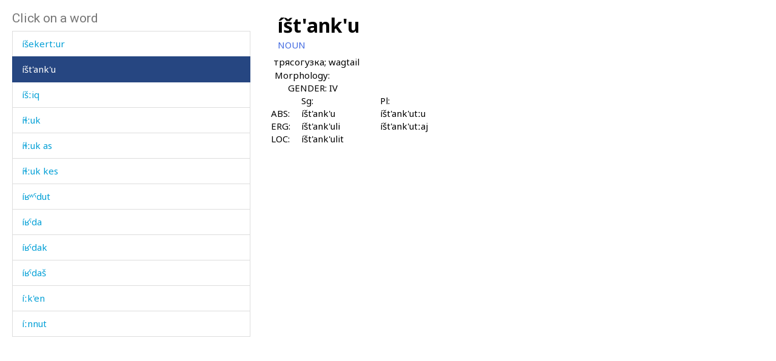

--- FILE ---
content_type: text/html; charset=utf-8
request_url: https://www.smg.surrey.ac.uk/archi-dictionary/lexeme/?LE=4840
body_size: 15352
content:


<!DOCTYPE html>
<!--[if lt IE 7]>      <html class="no-js ie6"> <![endif]-->
<!--[if IE 7]>         <html class="no-js ie7"> <![endif]-->
<!--[if IE 8]>         <html class="no-js ie8"> <![endif]-->
<!--[if gt IE 8]><!-->
<html class="no-js">
<!--<![endif]-->
<head><meta charset="utf-8" /><meta http-equiv="X-UA-Compatible" content="IE=Edge,chrome=1" /><link href="/favicon.ico" rel="icon" /><title>
	Lexeme - Surrey Morphology Group
</title><meta name="viewport" content="width=device-width, initial-scale=1" /><link rel='canonical' href='/archi-dictionary/lexeme/' /><link href="//fonts.googleapis.com/css?family=Roboto:400,300,700,900,500" rel="stylesheet" type="text/css" /><link href="//fonts.googleapis.com/css?family=Noto+Sans:400,700" rel="stylesheet" type="text/css" /><link rel="stylesheet" href="../../assets/css/style.min.css" />
    <link rel="stylesheet" href="/assets/css/db-style.min.css">

    <script type="text/javascript" src="/assets/scripts/libs/modernizr-2.6.2.min.js"> </script>
</head>
<body>
    
        <section class="content db">
            
            <div class="db" style="padding: 20px">
                <form method="post" action="/archi-dictionary/lexeme/?LE=4840" id="form1">
<div class="aspNetHidden">
<input type="hidden" name="__VIEWSTATE" id="__VIEWSTATE" value="3yr/E04c0mVwdMNCg/PrBY076rj343OlLP4tWMhbqnea/tbtRzVmneCO7PWt3Fxw6Qb1ZicRo+oE4vYd8Xs2lQ48urvtuEHZyG7RayWN/hzPlDdZNnGSyIjvanuDhum0" />
</div>

<script type="text/javascript">
//<![CDATA[
var theForm = document.forms['form1'];
if (!theForm) {
    theForm = document.form1;
}
function __doPostBack(eventTarget, eventArgument) {
    if (!theForm.onsubmit || (theForm.onsubmit() != false)) {
        theForm.__EVENTTARGET.value = eventTarget;
        theForm.__EVENTARGUMENT.value = eventArgument;
        theForm.submit();
    }
}
//]]>
</script>


<script src="/WebResource.axd?d=pynGkmcFUV13He1Qd6_TZBbqf2SB27EcG7IZl5oosjUeL0eCJ9Vj7bkXqcRGOLUYNGSGhIs61Ju_3jruuGsA-Q2&amp;t=638942246805310136" type="text/javascript"></script>

                    
                    
                    


<script type="text/javascript">
    soundout = new Image();
    soundout.src = "/archi/images/audioblue.gif";

    soundover = new Image();
    soundover.src = "/archi/images/audiored.gif";

    imageout = new Image();
    imageout.src = "/archi/images/imageblue.gif";

    imageover = new Image();
    imageover.src = "/archi/images/imagered.gif";

    function show(imgName, imgUrl) {
        if (document.images && imgUrl)
            document[imgName].src = imgUrl.src;
    }
</script>
<div id="archi" data-db-group-name="archi" data-lexeme>
    <div class="row">
        <div class="col-sm-4">
            

<div id="words">
    <h2>Click on a word</h2>
    <div class="scroll-container">
        <ul id="litWordList" class="list-group"><li class="list-group-item"><a href="https://www.smg.surrey.ac.uk/archi-dictionary/lexeme/?LE=1377">i&#769;q&#720;'&#740;a</a></li><li class="list-group-item"><a href="https://www.smg.surrey.ac.uk/archi-dictionary/lexeme/?LE=1378">i&#769;q&#720;'&#740;a as</a></li><li class="list-group-item"><a href="https://www.smg.surrey.ac.uk/archi-dictionary/lexeme/?LE=1379">i&#769;q&#720;'&#740;a kes</a></li><li class="list-group-item"><a href="https://www.smg.surrey.ac.uk/archi-dictionary/lexeme/?LE=1380">i&#769;q&#720;'&#740;at&#720;ut</a></li><li class="list-group-item"><a href="https://www.smg.surrey.ac.uk/archi-dictionary/lexeme/?LE=653">i&#769;q&#720;'&#740;&#601;kul</a></li><li class="list-group-item"><a href="https://www.smg.surrey.ac.uk/archi-dictionary/lexeme/?LE=3954">i&#769;rk&#620;mus</a></li><li class="list-group-item"><a href="https://www.smg.surrey.ac.uk/archi-dictionary/lexeme/?LE=1382">i&#769;rk&#720;us</a></li><li class="list-group-item"><a href="https://www.smg.surrey.ac.uk/archi-dictionary/lexeme/?LE=1383">i&#769;r&#967;&#695;mus</a></li><li class="list-group-item"><a href="https://www.smg.surrey.ac.uk/archi-dictionary/lexeme/?LE=4829">i&#769;sk&#601;lat</a></li><li class="list-group-item"><a href="https://www.smg.surrey.ac.uk/archi-dictionary/lexeme/?LE=657">i&#769;su</a></li><li class="list-group-item"><a href="https://www.smg.surrey.ac.uk/archi-dictionary/lexeme/?LE=4835">i&#769;t'ut&#720;ut</a></li><li class="list-group-item"><a href="https://www.smg.surrey.ac.uk/archi-dictionary/lexeme/?LE=4836">i&#769;t'u&#353;as</a></li><li class="list-group-item"><a href="https://www.smg.surrey.ac.uk/archi-dictionary/lexeme/?LE=2370">i&#769;tnat&#720;ut iq</a></li><li class="list-group-item"><a href="https://www.smg.surrey.ac.uk/archi-dictionary/lexeme/?LE=4832">i&#769;t&#720;al-i&#769;t'ukul</a></li><li class="list-group-item"><a href="https://www.smg.surrey.ac.uk/archi-dictionary/lexeme/?LE=4834">i&#769;t&#720;ut-i&#769;t'ut&#720;ut</a></li><li class="list-group-item"><a href="https://www.smg.surrey.ac.uk/archi-dictionary/lexeme/?LE=670">i&#769;znu</a></li><li class="list-group-item"><a href="https://www.smg.surrey.ac.uk/archi-dictionary/lexeme/?LE=1417">i&#769;znu bok&#620;o&#769;s</a></li><li class="list-group-item"><a href="https://www.smg.surrey.ac.uk/archi-dictionary/lexeme/?LE=625">i&#769;&#295;timal</a></li><li class="list-group-item"><a href="https://www.smg.surrey.ac.uk/archi-dictionary/lexeme/?LE=662">i&#769;&#353;ekert&#720;u</a></li><li class="list-group-item"><a href="https://www.smg.surrey.ac.uk/archi-dictionary/lexeme/?LE=663">i&#769;&#353;ekert&#720;ur</a></li><li class="list-group-item active"><a href="https://www.smg.surrey.ac.uk/archi-dictionary/lexeme/?LE=4840">i&#769;&#353;t'ank'u</a></li><li class="list-group-item"><a href="https://www.smg.surrey.ac.uk/archi-dictionary/lexeme/?LE=664">i&#769;&#353;&#720;iq</a></li><li class="list-group-item"><a href="https://www.smg.surrey.ac.uk/archi-dictionary/lexeme/?LE=1413">i&#769;&#620;&#720;uk</a></li><li class="list-group-item"><a href="https://www.smg.surrey.ac.uk/archi-dictionary/lexeme/?LE=1414">i&#769;&#620;&#720;uk as</a></li><li class="list-group-item"><a href="https://www.smg.surrey.ac.uk/archi-dictionary/lexeme/?LE=1415">i&#769;&#620;&#720;uk kes</a></li><li class="list-group-item"><a href="https://www.smg.surrey.ac.uk/archi-dictionary/lexeme/?LE=1387">i&#769;&#641;&#695;&#740;dut</a></li><li class="list-group-item"><a href="https://www.smg.surrey.ac.uk/archi-dictionary/lexeme/?LE=1384">i&#769;&#641;&#740;da</a></li><li class="list-group-item"><a href="https://www.smg.surrey.ac.uk/archi-dictionary/lexeme/?LE=1385">i&#769;&#641;&#740;dak</a></li><li class="list-group-item"><a href="https://www.smg.surrey.ac.uk/archi-dictionary/lexeme/?LE=1386">i&#769;&#641;&#740;da&#353;</a></li><li class="list-group-item"><a href="https://www.smg.surrey.ac.uk/archi-dictionary/lexeme/?LE=1418">i&#769;&#720;k'en</a></li><li class="list-group-item"><a href="https://www.smg.surrey.ac.uk/archi-dictionary/lexeme/?LE=4841">i&#769;&#720;nnut</a></li><li class="list-group-item"><a href="https://www.smg.surrey.ac.uk/archi-dictionary/lexeme/?LE=1115">i&#769;&#720;qan</a></li><li class="list-group-item"><a href="https://www.smg.surrey.ac.uk/archi-dictionary/lexeme/?LE=1419">i&#769;&#720;qandiqna</a></li><li class="list-group-item"><a href="https://www.smg.surrey.ac.uk/archi-dictionary/lexeme/?LE=666">i&#769;&#720;zut</a></li><li class="list-group-item"><a href="https://www.smg.surrey.ac.uk/archi-dictionary/lexeme/?LE=1416">i&#769;&#720;zut</a></li><li class="list-group-item"><a href="https://www.smg.surrey.ac.uk/archi-dictionary/lexeme/?LE=665">i&#769;&#967;tijar</a></li><li class="list-group-item"><a href="https://www.smg.surrey.ac.uk/archi-dictionary/lexeme/?LE=1326">i&#769;&#967;tijar i</a></li><li class="list-group-item"><a href="https://www.smg.surrey.ac.uk/archi-dictionary/lexeme/?LE=1397">i&#769;&#967;tijar k&#620;os</a></li><li class="list-group-item"><a href="https://www.smg.surrey.ac.uk/archi-dictionary/lexeme/?LE=667">i&#769;&#967;tilat</a></li><li class="list-group-item"><a href="https://www.smg.surrey.ac.uk/archi-dictionary/lexeme/?LE=1404">i&#769;&#967;tilat a&#769;bas</a></li><li class="list-group-item"><a href="https://www.smg.surrey.ac.uk/archi-dictionary/lexeme/?LE=668">i&#769;&#967;&#740;</a></li><li class="list-group-item"><a href="https://www.smg.surrey.ac.uk/archi-dictionary/lexeme/?LE=4842">i&#769;&#967;&#740; e&#769;kas</a></li><li class="list-group-item"><a href="https://www.smg.surrey.ac.uk/archi-dictionary/lexeme/?LE=1405">i&#769;&#967;&#740; e&#769;kas as</a></li><li class="list-group-item"><a href="https://www.smg.surrey.ac.uk/archi-dictionary/lexeme/?LE=4848">i&#769;&#967;&#740;-ekas&#353;i</a></li><li class="list-group-item"><a href="https://www.smg.surrey.ac.uk/archi-dictionary/lexeme/?LE=1168">i&#769;&#967;&#740;lis e&#769;&#620;&#720;as</a></li><li class="list-group-item"><a href="https://www.smg.surrey.ac.uk/archi-dictionary/lexeme/?LE=669">i&#769;&#967;&#740;mul</a></li><li class="list-group-item"><a href="https://www.smg.surrey.ac.uk/archi-dictionary/lexeme/?LE=1410">i&#769;&#967;&#740;mul as</a></li><li class="list-group-item"><a href="https://www.smg.surrey.ac.uk/archi-dictionary/lexeme/?LE=1411">i&#769;&#967;&#740;sas</a></li><li class="list-group-item"><a href="https://www.smg.surrey.ac.uk/archi-dictionary/lexeme/?LE=1167">i&#769;&#967;&#740;se&#769;&#620;&#720;as</a></li><li class="list-group-item"><a href="https://www.smg.surrey.ac.uk/archi-dictionary/lexeme/?LE=1412">i&#769;&#967;&#740;s&#601;kes</a></li><li class="list-group-item"><a href="https://www.smg.surrey.ac.uk/archi-dictionary/lexeme/?LE=1406">i&#967;&#740; e&#769;rkurt&#720;ut</a></li><li class="list-group-item"><a href="https://www.smg.surrey.ac.uk/archi-dictionary/lexeme/?LE=1426">ja ja</a></li><li class="list-group-item"><a href="https://www.smg.surrey.ac.uk/archi-dictionary/lexeme/?LE=4845">ja-a&#769;&#720;c'as</a></li><li class="list-group-item"><a href="https://www.smg.surrey.ac.uk/archi-dictionary/lexeme/?LE=1517">jab</a></li><li class="list-group-item"><a href="https://www.smg.surrey.ac.uk/archi-dictionary/lexeme/?LE=4849">jaba&#769;rhas</a></li><li class="list-group-item"><a href="https://www.smg.surrey.ac.uk/archi-dictionary/lexeme/?LE=1428">jak</a></li><li class="list-group-item"><a href="https://www.smg.surrey.ac.uk/archi-dictionary/lexeme/?LE=698">jak a&#769;k'as</a></li><li class="list-group-item"><a href="https://www.smg.surrey.ac.uk/archi-dictionary/lexeme/?LE=4846">jak a&#769;&#269;as</a></li><li class="list-group-item"><a href="https://www.smg.surrey.ac.uk/archi-dictionary/lexeme/?LE=977">jak &#269;'ubu&#769;s</a></li><li class="list-group-item"><a href="https://www.smg.surrey.ac.uk/archi-dictionary/lexeme/?LE=4851">jak &#353;&#720;ubu&#769;s</a></li><li class="list-group-item"><a href="https://www.smg.surrey.ac.uk/archi-dictionary/lexeme/?LE=4850">jak &#620;&#720;ummu&#769;s</a></li><li class="list-group-item"><a href="https://www.smg.surrey.ac.uk/archi-dictionary/lexeme/?LE=1429">jaka&#769;n</a></li><li class="list-group-item"><a href="https://www.smg.surrey.ac.uk/archi-dictionary/lexeme/?LE=1432">jak&#620;'a&#769;d</a></li><li class="list-group-item"><a href="https://www.smg.surrey.ac.uk/archi-dictionary/lexeme/?LE=1433">jam</a></li><li class="list-group-item"><a href="https://www.smg.surrey.ac.uk/archi-dictionary/lexeme/?LE=4196">jam bark'i</a></li><li class="list-group-item"><a href="https://www.smg.surrey.ac.uk/archi-dictionary/lexeme/?LE=4591">jam bo&#769;q'mul</a></li><li class="list-group-item"><a href="https://www.smg.surrey.ac.uk/archi-dictionary/lexeme/?LE=1434">jama&#769;n</a></li><li class="list-group-item"><a href="https://www.smg.surrey.ac.uk/archi-dictionary/lexeme/?LE=1435">jama&#769;n &#269;op</a></li><li class="list-group-item"><a href="https://www.smg.surrey.ac.uk/archi-dictionary/lexeme/?LE=1443">jaq'a&#769;m</a></li><li class="list-group-item"><a href="https://www.smg.surrey.ac.uk/archi-dictionary/lexeme/?LE=4852">jaq'a&#769;mli&#353;&#720;i</a></li><li class="list-group-item"><a href="https://www.smg.surrey.ac.uk/archi-dictionary/lexeme/?LE=4855">jaq'a&#769;m&#353;i</a></li></ul>
    </div>
</div>

        </div>
        <div class="col-sm-7 lexeme-body">
            <table class='no-border'>
<tr>
<td class="C1"></td>
<td class="C2"></td>
<td class="C3"></td>
<td class="C4"></td>
<td class="C5"></td>
<td class="C6"></td>
</tr>
<tr>
<td colspan="6"><span class="Ln">i&#769;&#353;t'ank'u</span></td>
</tr>
<tr>
<td colspan="6"><span class="Wc">NOUN</span></td>
</tr>
<tr class="G">
<td colspan="2"></td>
<td colspan="4">&#1090;&#1088;&#1103;&#1089;&#1086;&#1075;&#1091;&#1079;&#1082;&#1072;; wagtail
</td>
</tr>
<tr class="Mgp">
<td colspan="6">&nbsp;</td>
</tr>
<tr>
<td></td>
<td colspan="5"><span class="Mh">Morphology:</span></td>
</tr>
<tr>
<td></td>
<td colspan="4"><span class="Gh">GENDER: IV</span></td>
</tr>
<tr>
<td colspan="3"></td>
<td><span class="Sph">Sg:</span></td>
<td><span class="Sph">Pl:</span></td>
</tr>
<tr>
<td colspan="2"></td>
<td><span class="Aelh">ABS:
</span></td>
<td><span class="Me">i&#769;&#353;t'ank'u 
</span></td>
<td><span class="Me">i&#769;&#353;t'ank'ut&#720;u
</span></td>
</tr>
<tr>
<td colspan="2"></td>
<td><span class="Aelh">ERG:
</span></td>
<td><span class="Me">i&#769;&#353;t'ank'uli 
</span></td>
<td><span class="Me">i&#769;&#353;t'ank'ut&#720;aj
</span></td>
</tr>
<tr>
<td colspan="2"></td>
<td><span class="Aelh">LOC:
</span></td>
<td><span class="Me">i&#769;&#353;t'ank'ulit 
</span></td>
<td><span class="Me"></span></td>
</tr>
</table>

        </div>
    </div>
</div>



                
<div class="aspNetHidden">

	<input type="hidden" name="__VIEWSTATEGENERATOR" id="__VIEWSTATEGENERATOR" value="CA0B0334" />
	<input type="hidden" name="__SCROLLPOSITIONX" id="__SCROLLPOSITIONX" value="0" />
	<input type="hidden" name="__SCROLLPOSITIONY" id="__SCROLLPOSITIONY" value="0" />
	<input type="hidden" name="__EVENTTARGET" id="__EVENTTARGET" value="" />
	<input type="hidden" name="__EVENTARGUMENT" id="__EVENTARGUMENT" value="" />
</div>

<script type="text/javascript">
//<![CDATA[

theForm.oldSubmit = theForm.submit;
theForm.submit = WebForm_SaveScrollPositionSubmit;

theForm.oldOnSubmit = theForm.onsubmit;
theForm.onsubmit = WebForm_SaveScrollPositionOnSubmit;
//]]>
</script>
</form>
            </div>
        </section>


    <!-- javascript -->

    <script type="text/javascript" src="//ajax.googleapis.com/ajax/libs/jquery/1.9.1/jquery.min.js"> </script>
    <script type="text/javascript"> window.jQuery || document.write("<script src='/assets/scripts/libs/jquery-1.9.1.min.js'>\x3C/script>") </script>
    <script type="text/javascript" src="/assets/scripts/main/default.min.js"> </script>
    
    <script type="text/javascript" src="//maxcdn.bootstrapcdn.com/bootstrap/3.3.4/js/bootstrap.min.js"></script>
    <script type="text/javascript">window.jQuery || document.write("<script src='/assets/scripts/libs/bootstrap.min.js'>\x3C/script>")</script>
    <script src="/assets/scripts/main/dbs.min.js"></script>

    <!--[if lt IE 7]>
        <p class="browsehappy">You are using an <strong>outdated</strong> browser. Please <a href="http://browsehappy.com/">upgrade your browser</a> to improve your experience.</p>
    <![endif]-->
</body>
</html>

--- FILE ---
content_type: text/css
request_url: https://www.smg.surrey.ac.uk/assets/css/db-style.min.css
body_size: 105813
content:
/* CSS crunched with Crunch - http://crunchapp.net/ */
.header .bottom .wrapper{border-bottom:0}.db{min-height:300px}@font-face{font-family:'Glyphicons Halflings';src:url('../fonts/glyphicons-halflings-regular.eot');src:url('../fonts/glyphicons-halflings-regular.eot?#iefix') format('embedded-opentype'),url('../fonts/glyphicons-halflings-regular.woff2') format('woff2'),url('../fonts/glyphicons-halflings-regular.woff') format('woff'),url('../fonts/glyphicons-halflings-regular.ttf') format('truetype'),url('../fonts/glyphicons-halflings-regular.svg#glyphicons_halflingsregular') format('svg')}.db .glyphicon{position:relative;top:1px;display:inline-block;font-family:'Glyphicons Halflings';font-style:normal;font-weight:normal;line-height:1;-webkit-font-smoothing:antialiased;-moz-osx-font-smoothing:grayscale}.db .glyphicon-asterisk:before{content:"\2a"}.db .glyphicon-plus:before{content:"\2b"}.db .glyphicon-euro:before,.db .glyphicon-eur:before{content:"\20ac"}.db .glyphicon-minus:before{content:"\2212"}.db .glyphicon-cloud:before{content:"\2601"}.db .glyphicon-envelope:before{content:"\2709"}.db .glyphicon-pencil:before{content:"\270f"}.db .glyphicon-glass:before{content:"\e001"}.db .glyphicon-music:before{content:"\e002"}.db .glyphicon-search:before{content:"\e003"}.db .glyphicon-heart:before{content:"\e005"}.db .glyphicon-star:before{content:"\e006"}.db .glyphicon-star-empty:before{content:"\e007"}.db .glyphicon-user:before{content:"\e008"}.db .glyphicon-film:before{content:"\e009"}.db .glyphicon-th-large:before{content:"\e010"}.db .glyphicon-th:before{content:"\e011"}.db .glyphicon-th-list:before{content:"\e012"}.db .glyphicon-ok:before{content:"\e013"}.db .glyphicon-remove:before{content:"\e014"}.db .glyphicon-zoom-in:before{content:"\e015"}.db .glyphicon-zoom-out:before{content:"\e016"}.db .glyphicon-off:before{content:"\e017"}.db .glyphicon-signal:before{content:"\e018"}.db .glyphicon-cog:before{content:"\e019"}.db .glyphicon-trash:before{content:"\e020"}.db .glyphicon-home:before{content:"\e021"}.db .glyphicon-file:before{content:"\e022"}.db .glyphicon-time:before{content:"\e023"}.db .glyphicon-road:before{content:"\e024"}.db .glyphicon-download-alt:before{content:"\e025"}.db .glyphicon-download:before{content:"\e026"}.db .glyphicon-upload:before{content:"\e027"}.db .glyphicon-inbox:before{content:"\e028"}.db .glyphicon-play-circle:before{content:"\e029"}.db .glyphicon-repeat:before{content:"\e030"}.db .glyphicon-refresh:before{content:"\e031"}.db .glyphicon-list-alt:before{content:"\e032"}.db .glyphicon-lock:before{content:"\e033"}.db .glyphicon-flag:before{content:"\e034"}.db .glyphicon-headphones:before{content:"\e035"}.db .glyphicon-volume-off:before{content:"\e036"}.db .glyphicon-volume-down:before{content:"\e037"}.db .glyphicon-volume-up:before{content:"\e038"}.db .glyphicon-qrcode:before{content:"\e039"}.db .glyphicon-barcode:before{content:"\e040"}.db .glyphicon-tag:before{content:"\e041"}.db .glyphicon-tags:before{content:"\e042"}.db .glyphicon-book:before{content:"\e043"}.db .glyphicon-bookmark:before{content:"\e044"}.db .glyphicon-print:before{content:"\e045"}.db .glyphicon-camera:before{content:"\e046"}.db .glyphicon-font:before{content:"\e047"}.db .glyphicon-bold:before{content:"\e048"}.db .glyphicon-italic:before{content:"\e049"}.db .glyphicon-text-height:before{content:"\e050"}.db .glyphicon-text-width:before{content:"\e051"}.db .glyphicon-align-left:before{content:"\e052"}.db .glyphicon-align-center:before{content:"\e053"}.db .glyphicon-align-right:before{content:"\e054"}.db .glyphicon-align-justify:before{content:"\e055"}.db .glyphicon-list:before{content:"\e056"}.db .glyphicon-indent-left:before{content:"\e057"}.db .glyphicon-indent-right:before{content:"\e058"}.db .glyphicon-facetime-video:before{content:"\e059"}.db .glyphicon-picture:before{content:"\e060"}.db .glyphicon-map-marker:before{content:"\e062"}.db .glyphicon-adjust:before{content:"\e063"}.db .glyphicon-tint:before{content:"\e064"}.db .glyphicon-edit:before{content:"\e065"}.db .glyphicon-share:before{content:"\e066"}.db .glyphicon-check:before{content:"\e067"}.db .glyphicon-move:before{content:"\e068"}.db .glyphicon-step-backward:before{content:"\e069"}.db .glyphicon-fast-backward:before{content:"\e070"}.db .glyphicon-backward:before{content:"\e071"}.db .glyphicon-play:before{content:"\e072"}.db .glyphicon-pause:before{content:"\e073"}.db .glyphicon-stop:before{content:"\e074"}.db .glyphicon-forward:before{content:"\e075"}.db .glyphicon-fast-forward:before{content:"\e076"}.db .glyphicon-step-forward:before{content:"\e077"}.db .glyphicon-eject:before{content:"\e078"}.db .glyphicon-chevron-left:before{content:"\e079"}.db .glyphicon-chevron-right:before{content:"\e080"}.db .glyphicon-plus-sign:before{content:"\e081"}.db .glyphicon-minus-sign:before{content:"\e082"}.db .glyphicon-remove-sign:before{content:"\e083"}.db .glyphicon-ok-sign:before{content:"\e084"}.db .glyphicon-question-sign:before{content:"\e085"}.db .glyphicon-info-sign:before{content:"\e086"}.db .glyphicon-screenshot:before{content:"\e087"}.db .glyphicon-remove-circle:before{content:"\e088"}.db .glyphicon-ok-circle:before{content:"\e089"}.db .glyphicon-ban-circle:before{content:"\e090"}.db .glyphicon-arrow-left:before{content:"\e091"}.db .glyphicon-arrow-right:before{content:"\e092"}.db .glyphicon-arrow-up:before{content:"\e093"}.db .glyphicon-arrow-down:before{content:"\e094"}.db .glyphicon-share-alt:before{content:"\e095"}.db .glyphicon-resize-full:before{content:"\e096"}.db .glyphicon-resize-small:before{content:"\e097"}.db .glyphicon-exclamation-sign:before{content:"\e101"}.db .glyphicon-gift:before{content:"\e102"}.db .glyphicon-leaf:before{content:"\e103"}.db .glyphicon-fire:before{content:"\e104"}.db .glyphicon-eye-open:before{content:"\e105"}.db .glyphicon-eye-close:before{content:"\e106"}.db .glyphicon-warning-sign:before{content:"\e107"}.db .glyphicon-plane:before{content:"\e108"}.db .glyphicon-calendar:before{content:"\e109"}.db .glyphicon-random:before{content:"\e110"}.db .glyphicon-comment:before{content:"\e111"}.db .glyphicon-magnet:before{content:"\e112"}.db .glyphicon-chevron-up:before{content:"\e113"}.db .glyphicon-chevron-down:before{content:"\e114"}.db .glyphicon-retweet:before{content:"\e115"}.db .glyphicon-shopping-cart:before{content:"\e116"}.db .glyphicon-folder-close:before{content:"\e117"}.db .glyphicon-folder-open:before{content:"\e118"}.db .glyphicon-resize-vertical:before{content:"\e119"}.db .glyphicon-resize-horizontal:before{content:"\e120"}.db .glyphicon-hdd:before{content:"\e121"}.db .glyphicon-bullhorn:before{content:"\e122"}.db .glyphicon-bell:before{content:"\e123"}.db .glyphicon-certificate:before{content:"\e124"}.db .glyphicon-thumbs-up:before{content:"\e125"}.db .glyphicon-thumbs-down:before{content:"\e126"}.db .glyphicon-hand-right:before{content:"\e127"}.db .glyphicon-hand-left:before{content:"\e128"}.db .glyphicon-hand-up:before{content:"\e129"}.db .glyphicon-hand-down:before{content:"\e130"}.db .glyphicon-circle-arrow-right:before{content:"\e131"}.db .glyphicon-circle-arrow-left:before{content:"\e132"}.db .glyphicon-circle-arrow-up:before{content:"\e133"}.db .glyphicon-circle-arrow-down:before{content:"\e134"}.db .glyphicon-globe:before{content:"\e135"}.db .glyphicon-wrench:before{content:"\e136"}.db .glyphicon-tasks:before{content:"\e137"}.db .glyphicon-filter:before{content:"\e138"}.db .glyphicon-briefcase:before{content:"\e139"}.db .glyphicon-fullscreen:before{content:"\e140"}.db .glyphicon-dashboard:before{content:"\e141"}.db .glyphicon-paperclip:before{content:"\e142"}.db .glyphicon-heart-empty:before{content:"\e143"}.db .glyphicon-link:before{content:"\e144"}.db .glyphicon-phone:before{content:"\e145"}.db .glyphicon-pushpin:before{content:"\e146"}.db .glyphicon-usd:before{content:"\e148"}.db .glyphicon-gbp:before{content:"\e149"}.db .glyphicon-sort:before{content:"\e150"}.db .glyphicon-sort-by-alphabet:before{content:"\e151"}.db .glyphicon-sort-by-alphabet-alt:before{content:"\e152"}.db .glyphicon-sort-by-order:before{content:"\e153"}.db .glyphicon-sort-by-order-alt:before{content:"\e154"}.db .glyphicon-sort-by-attributes:before{content:"\e155"}.db .glyphicon-sort-by-attributes-alt:before{content:"\e156"}.db .glyphicon-unchecked:before{content:"\e157"}.db .glyphicon-expand:before{content:"\e158"}.db .glyphicon-collapse-down:before{content:"\e159"}.db .glyphicon-collapse-up:before{content:"\e160"}.db .glyphicon-log-in:before{content:"\e161"}.db .glyphicon-flash:before{content:"\e162"}.db .glyphicon-log-out:before{content:"\e163"}.db .glyphicon-new-window:before{content:"\e164"}.db .glyphicon-record:before{content:"\e165"}.db .glyphicon-save:before{content:"\e166"}.db .glyphicon-open:before{content:"\e167"}.db .glyphicon-saved:before{content:"\e168"}.db .glyphicon-import:before{content:"\e169"}.db .glyphicon-export:before{content:"\e170"}.db .glyphicon-send:before{content:"\e171"}.db .glyphicon-floppy-disk:before{content:"\e172"}.db .glyphicon-floppy-saved:before{content:"\e173"}.db .glyphicon-floppy-remove:before{content:"\e174"}.db .glyphicon-floppy-save:before{content:"\e175"}.db .glyphicon-floppy-open:before{content:"\e176"}.db .glyphicon-credit-card:before{content:"\e177"}.db .glyphicon-transfer:before{content:"\e178"}.db .glyphicon-cutlery:before{content:"\e179"}.db .glyphicon-header:before{content:"\e180"}.db .glyphicon-compressed:before{content:"\e181"}.db .glyphicon-earphone:before{content:"\e182"}.db .glyphicon-phone-alt:before{content:"\e183"}.db .glyphicon-tower:before{content:"\e184"}.db .glyphicon-stats:before{content:"\e185"}.db .glyphicon-sd-video:before{content:"\e186"}.db .glyphicon-hd-video:before{content:"\e187"}.db .glyphicon-subtitles:before{content:"\e188"}.db .glyphicon-sound-stereo:before{content:"\e189"}.db .glyphicon-sound-dolby:before{content:"\e190"}.db .glyphicon-sound-5-1:before{content:"\e191"}.db .glyphicon-sound-6-1:before{content:"\e192"}.db .glyphicon-sound-7-1:before{content:"\e193"}.db .glyphicon-copyright-mark:before{content:"\e194"}.db .glyphicon-registration-mark:before{content:"\e195"}.db .glyphicon-cloud-download:before{content:"\e197"}.db .glyphicon-cloud-upload:before{content:"\e198"}.db .glyphicon-tree-conifer:before{content:"\e199"}.db .glyphicon-tree-deciduous:before{content:"\e200"}.db .glyphicon-cd:before{content:"\e201"}.db .glyphicon-save-file:before{content:"\e202"}.db .glyphicon-open-file:before{content:"\e203"}.db .glyphicon-level-up:before{content:"\e204"}.db .glyphicon-copy:before{content:"\e205"}.db .glyphicon-paste:before{content:"\e206"}.db .glyphicon-alert:before{content:"\e209"}.db .glyphicon-equalizer:before{content:"\e210"}.db .glyphicon-king:before{content:"\e211"}.db .glyphicon-queen:before{content:"\e212"}.db .glyphicon-pawn:before{content:"\e213"}.db .glyphicon-bishop:before{content:"\e214"}.db .glyphicon-knight:before{content:"\e215"}.db .glyphicon-baby-formula:before{content:"\e216"}.db .glyphicon-tent:before{content:"\26fa"}.db .glyphicon-blackboard:before{content:"\e218"}.db .glyphicon-bed:before{content:"\e219"}.db .glyphicon-apple:before{content:"\f8ff"}.db .glyphicon-erase:before{content:"\e221"}.db .glyphicon-hourglass:before{content:"\231b"}.db .glyphicon-lamp:before{content:"\e223"}.db .glyphicon-duplicate:before{content:"\e224"}.db .glyphicon-piggy-bank:before{content:"\e225"}.db .glyphicon-scissors:before{content:"\e226"}.db .glyphicon-bitcoin:before{content:"\e227"}.db .glyphicon-btc:before{content:"\e227"}.db .glyphicon-xbt:before{content:"\e227"}.db .glyphicon-yen:before{content:"\00a5"}.db .glyphicon-jpy:before{content:"\00a5"}.db .glyphicon-ruble:before{content:"\20bd"}.db .glyphicon-rub:before{content:"\20bd"}.db .glyphicon-scale:before{content:"\e230"}.db .glyphicon-ice-lolly:before{content:"\e231"}.db .glyphicon-ice-lolly-tasted:before{content:"\e232"}.db .glyphicon-education:before{content:"\e233"}.db .glyphicon-option-horizontal:before{content:"\e234"}.db .glyphicon-option-vertical:before{content:"\e235"}.db .glyphicon-menu-hamburger:before{content:"\e236"}.db .glyphicon-modal-window:before{content:"\e237"}.db .glyphicon-oil:before{content:"\e238"}.db .glyphicon-grain:before{content:"\e239"}.db .glyphicon-sunglasses:before{content:"\e240"}.db .glyphicon-text-size:before{content:"\e241"}.db .glyphicon-text-color:before{content:"\e242"}.db .glyphicon-text-background:before{content:"\e243"}.db .glyphicon-object-align-top:before{content:"\e244"}.db .glyphicon-object-align-bottom:before{content:"\e245"}.db .glyphicon-object-align-horizontal:before{content:"\e246"}.db .glyphicon-object-align-left:before{content:"\e247"}.db .glyphicon-object-align-vertical:before{content:"\e248"}.db .glyphicon-object-align-right:before{content:"\e249"}.db .glyphicon-triangle-right:before{content:"\e250"}.db .glyphicon-triangle-left:before{content:"\e251"}.db .glyphicon-triangle-bottom:before{content:"\e252"}.db .glyphicon-triangle-top:before{content:"\e253"}.db .glyphicon-console:before{content:"\e254"}.db .glyphicon-superscript:before{content:"\e255"}.db .glyphicon-subscript:before{content:"\e256"}.db .glyphicon-menu-left:before{content:"\e257"}.db .glyphicon-menu-right:before{content:"\e258"}.db .glyphicon-menu-down:before{content:"\e259"}.db .glyphicon-menu-up:before{content:"\e260"}.db *{-webkit-box-sizing:border-box;-moz-box-sizing:border-box;box-sizing:border-box}.db *:before,.db *:after{-webkit-box-sizing:border-box;-moz-box-sizing:border-box;box-sizing:border-box}.db html{font-size:10px;-webkit-tap-highlight-color:rgba(0,0,0,0)}.db body{font-family:"Helvetica Neue",Helvetica,Arial,sans-serif;font-size:14px;line-height:1.42857143;color:#333;background-color:#fff}.db input,.db button,.db select,.db textarea{font-family:inherit;font-size:inherit;line-height:inherit}.db a{color:#009fd6;text-decoration:none}.db a:hover,.db a:focus{color:#00668a;text-decoration:underline}.db a:focus{outline:thin dotted;outline:5px auto -webkit-focus-ring-color;outline-offset:-2px}.db figure{margin:0}.db img{vertical-align:middle}.db .img-responsive{display:block;max-width:100%;height:auto}.db .img-rounded{border-radius:6px}.db .img-thumbnail{padding:4px;line-height:1.42857143;background-color:#fff;border:1px solid #ddd;border-radius:4px;-webkit-transition:all .2s ease-in-out;-o-transition:all .2s ease-in-out;transition:all .2s ease-in-out;display:inline-block;max-width:100%;height:auto}.db .img-circle{border-radius:50%}.db hr{margin-top:20px;margin-bottom:20px;border:0;border-top:1px solid #eee}.db .sr-only{position:absolute;width:1px;height:1px;margin:-1px;padding:0;overflow:hidden;clip:rect(0, 0, 0, 0);border:0}.db .sr-only-focusable:active,.db .sr-only-focusable:focus{position:static;width:auto;height:auto;margin:0;overflow:visible;clip:auto}.db [role="button"]{cursor:pointer}.db .lead{margin-bottom:20px;font-size:16px;font-weight:300;line-height:1.4}@media (min-width:768px){.db .lead{font-size:21px}}.db small,.db .small{font-size:85%}.db mark,.db .mark{background-color:#fcf8e3;padding:.2em}.db .text-left{text-align:left}.db .text-right{text-align:right}.db .text-center{text-align:center}.db .text-justify{text-align:justify}.db .text-nowrap{white-space:nowrap}.db .text-lowercase{text-transform:lowercase}.db .text-uppercase{text-transform:uppercase}.db .text-capitalize{text-transform:capitalize}.db .text-muted{color:#777}.db .text-primary{color:#264681}a.db .text-primary:hover{color:#1a315a}.db .text-success{color:#3c763d}a.db .text-success:hover{color:#2b542c}.db .text-info{color:#31708f}a.db .text-info:hover{color:#245269}.db .text-warning{color:#8a6d3b}a.db .text-warning:hover{color:#66512c}.db .text-danger{color:#a94442}a.db .text-danger:hover{color:#843534}.db .bg-primary{color:#fff;background-color:#264681}a.db .bg-primary:hover{background-color:#1a315a}.db .bg-success{background-color:#dff0d8}a.db .bg-success:hover{background-color:#c1e2b3}.db .bg-info{background-color:#d9edf7}a.db .bg-info:hover{background-color:#afd9ee}.db .bg-warning{background-color:#fcf8e3}a.db .bg-warning:hover{background-color:#f7ecb5}.db .bg-danger{background-color:#f2dede}a.db .bg-danger:hover{background-color:#e4b9b9}.db .page-header{padding-bottom:9px;margin:40px 0 20px;border-bottom:1px solid #eee}.db .list-unstyled{padding-left:0;list-style:none}.db .list-inline{padding-left:0;list-style:none;margin-left:-5px}.db .list-inline>li{display:inline-block;padding-left:5px;padding-right:5px}.db dl{margin-top:0;margin-bottom:20px}.db dt,.db dd{line-height:1.42857143}.db dt{font-weight:bold}.db dd{margin-left:0}@media (min-width:768px){.db .dl-horizontal dt{float:left;width:160px;clear:left;text-align:right;overflow:hidden;text-overflow:ellipsis;white-space:nowrap}.db .dl-horizontal dd{margin-left:180px}}.db abbr[title],.db abbr[data-original-title]{cursor:help;border-bottom:1px dotted #777}.db .initialism{font-size:90%;text-transform:uppercase}.db blockquote{padding:10px 20px;margin:0 0 20px;font-size:17.5px;border-left:5px solid #eee}.db blockquote p:last-child,.db blockquote ul:last-child,.db blockquote ol:last-child{margin-bottom:0}.db blockquote footer,.db blockquote small,.db blockquote .small{display:block;font-size:80%;line-height:1.42857143;color:#777}.db blockquote footer:before,.db blockquote small:before,.db blockquote .small:before{content:'\2014 \00A0'}.db .blockquote-reverse,.db blockquote.pull-right{padding-right:15px;padding-left:0;border-right:5px solid #eee;border-left:0;text-align:right}.db .blockquote-reverse footer:before,.db blockquote.pull-right footer:before,.db .blockquote-reverse small:before,.db blockquote.pull-right small:before,.db .blockquote-reverse .small:before,.db blockquote.pull-right .small:before{content:''}.db .blockquote-reverse footer:after,.db blockquote.pull-right footer:after,.db .blockquote-reverse small:after,.db blockquote.pull-right small:after,.db .blockquote-reverse .small:after,.db blockquote.pull-right .small:after{content:'\00A0 \2014'}.db address{margin-bottom:20px;font-style:normal;line-height:1.42857143}.db .container{margin-right:auto;margin-left:auto;padding-left:15px;padding-right:15px}@media (min-width:768px){.db .container{width:750px}}@media (min-width:992px){.db .container{width:970px}}@media (min-width:1200px){.db .container{width:1170px}}.db .container-fluid{margin-right:auto;margin-left:auto;padding-left:15px;padding-right:15px}.db .row{margin-left:-15px;margin-right:-15px}.db .col-xs-1, .col-sm-1, .col-md-1, .col-lg-1, .col-xs-2, .col-sm-2, .col-md-2, .col-lg-2, .col-xs-3, .col-sm-3, .col-md-3, .col-lg-3, .col-xs-4, .col-sm-4, .col-md-4, .col-lg-4, .col-xs-5, .col-sm-5, .col-md-5, .col-lg-5, .col-xs-6, .col-sm-6, .col-md-6, .col-lg-6, .col-xs-7, .col-sm-7, .col-md-7, .col-lg-7, .col-xs-8, .col-sm-8, .col-md-8, .col-lg-8, .col-xs-9, .col-sm-9, .col-md-9, .col-lg-9, .col-xs-10, .col-sm-10, .col-md-10, .col-lg-10, .col-xs-11, .col-sm-11, .col-md-11, .col-lg-11, .col-xs-12, .col-sm-12, .col-md-12, .col-lg-12{position:relative;min-height:1px;padding-left:15px;padding-right:15px}.db .col-xs-1, .col-xs-2, .col-xs-3, .col-xs-4, .col-xs-5, .col-xs-6, .col-xs-7, .col-xs-8, .col-xs-9, .col-xs-10, .col-xs-11, .col-xs-12{float:left}.db .col-xs-12{width:100%}.db .col-xs-11{width:91.66666667%}.db .col-xs-10{width:83.33333333%}.db .col-xs-9{width:75%}.db .col-xs-8{width:66.66666667%}.db .col-xs-7{width:58.33333333%}.db .col-xs-6{width:50%}.db .col-xs-5{width:41.66666667%}.db .col-xs-4{width:33.33333333%}.db .col-xs-3{width:25%}.db .col-xs-2{width:16.66666667%}.db .col-xs-1{width:8.33333333%}.db .col-xs-pull-12{right:100%}.db .col-xs-pull-11{right:91.66666667%}.db .col-xs-pull-10{right:83.33333333%}.db .col-xs-pull-9{right:75%}.db .col-xs-pull-8{right:66.66666667%}.db .col-xs-pull-7{right:58.33333333%}.db .col-xs-pull-6{right:50%}.db .col-xs-pull-5{right:41.66666667%}.db .col-xs-pull-4{right:33.33333333%}.db .col-xs-pull-3{right:25%}.db .col-xs-pull-2{right:16.66666667%}.db .col-xs-pull-1{right:8.33333333%}.db .col-xs-pull-0{right:auto}.db .col-xs-push-12{left:100%}.db .col-xs-push-11{left:91.66666667%}.db .col-xs-push-10{left:83.33333333%}.db .col-xs-push-9{left:75%}.db .col-xs-push-8{left:66.66666667%}.db .col-xs-push-7{left:58.33333333%}.db .col-xs-push-6{left:50%}.db .col-xs-push-5{left:41.66666667%}.db .col-xs-push-4{left:33.33333333%}.db .col-xs-push-3{left:25%}.db .col-xs-push-2{left:16.66666667%}.db .col-xs-push-1{left:8.33333333%}.db .col-xs-push-0{left:auto}.db .col-xs-offset-12{margin-left:100%}.db .col-xs-offset-11{margin-left:91.66666667%}.db .col-xs-offset-10{margin-left:83.33333333%}.db .col-xs-offset-9{margin-left:75%}.db .col-xs-offset-8{margin-left:66.66666667%}.db .col-xs-offset-7{margin-left:58.33333333%}.db .col-xs-offset-6{margin-left:50%}.db .col-xs-offset-5{margin-left:41.66666667%}.db .col-xs-offset-4{margin-left:33.33333333%}.db .col-xs-offset-3{margin-left:25%}.db .col-xs-offset-2{margin-left:16.66666667%}.db .col-xs-offset-1{margin-left:8.33333333%}.db .col-xs-offset-0{margin-left:0}@media (min-width:768px){.db .col-sm-1, .col-sm-2, .col-sm-3, .col-sm-4, .col-sm-5, .col-sm-6, .col-sm-7, .col-sm-8, .col-sm-9, .col-sm-10, .col-sm-11, .col-sm-12{float:left}.db .col-sm-12{width:100%}.db .col-sm-11{width:91.66666667%}.db .col-sm-10{width:83.33333333%}.db .col-sm-9{width:75%}.db .col-sm-8{width:66.66666667%}.db .col-sm-7{width:58.33333333%}.db .col-sm-6{width:50%}.db .col-sm-5{width:41.66666667%}.db .col-sm-4{width:33.33333333%}.db .col-sm-3{width:25%}.db .col-sm-2{width:16.66666667%}.db .col-sm-1{width:8.33333333%}.db .col-sm-pull-12{right:100%}.db .col-sm-pull-11{right:91.66666667%}.db .col-sm-pull-10{right:83.33333333%}.db .col-sm-pull-9{right:75%}.db .col-sm-pull-8{right:66.66666667%}.db .col-sm-pull-7{right:58.33333333%}.db .col-sm-pull-6{right:50%}.db .col-sm-pull-5{right:41.66666667%}.db .col-sm-pull-4{right:33.33333333%}.db .col-sm-pull-3{right:25%}.db .col-sm-pull-2{right:16.66666667%}.db .col-sm-pull-1{right:8.33333333%}.db .col-sm-pull-0{right:auto}.db .col-sm-push-12{left:100%}.db .col-sm-push-11{left:91.66666667%}.db .col-sm-push-10{left:83.33333333%}.db .col-sm-push-9{left:75%}.db .col-sm-push-8{left:66.66666667%}.db .col-sm-push-7{left:58.33333333%}.db .col-sm-push-6{left:50%}.db .col-sm-push-5{left:41.66666667%}.db .col-sm-push-4{left:33.33333333%}.db .col-sm-push-3{left:25%}.db .col-sm-push-2{left:16.66666667%}.db .col-sm-push-1{left:8.33333333%}.db .col-sm-push-0{left:auto}.db .col-sm-offset-12{margin-left:100%}.db .col-sm-offset-11{margin-left:91.66666667%}.db .col-sm-offset-10{margin-left:83.33333333%}.db .col-sm-offset-9{margin-left:75%}.db .col-sm-offset-8{margin-left:66.66666667%}.db .col-sm-offset-7{margin-left:58.33333333%}.db .col-sm-offset-6{margin-left:50%}.db .col-sm-offset-5{margin-left:41.66666667%}.db .col-sm-offset-4{margin-left:33.33333333%}.db .col-sm-offset-3{margin-left:25%}.db .col-sm-offset-2{margin-left:16.66666667%}.db .col-sm-offset-1{margin-left:8.33333333%}.db .col-sm-offset-0{margin-left:0}}@media (min-width:992px){.db .col-md-1, .col-md-2, .col-md-3, .col-md-4, .col-md-5, .col-md-6, .col-md-7, .col-md-8, .col-md-9, .col-md-10, .col-md-11, .col-md-12{float:left}.db .col-md-12{width:100%}.db .col-md-11{width:91.66666667%}.db .col-md-10{width:83.33333333%}.db .col-md-9{width:75%}.db .col-md-8{width:66.66666667%}.db .col-md-7{width:58.33333333%}.db .col-md-6{width:50%}.db .col-md-5{width:41.66666667%}.db .col-md-4{width:33.33333333%}.db .col-md-3{width:25%}.db .col-md-2{width:16.66666667%}.db .col-md-1{width:8.33333333%}.db .col-md-pull-12{right:100%}.db .col-md-pull-11{right:91.66666667%}.db .col-md-pull-10{right:83.33333333%}.db .col-md-pull-9{right:75%}.db .col-md-pull-8{right:66.66666667%}.db .col-md-pull-7{right:58.33333333%}.db .col-md-pull-6{right:50%}.db .col-md-pull-5{right:41.66666667%}.db .col-md-pull-4{right:33.33333333%}.db .col-md-pull-3{right:25%}.db .col-md-pull-2{right:16.66666667%}.db .col-md-pull-1{right:8.33333333%}.db .col-md-pull-0{right:auto}.db .col-md-push-12{left:100%}.db .col-md-push-11{left:91.66666667%}.db .col-md-push-10{left:83.33333333%}.db .col-md-push-9{left:75%}.db .col-md-push-8{left:66.66666667%}.db .col-md-push-7{left:58.33333333%}.db .col-md-push-6{left:50%}.db .col-md-push-5{left:41.66666667%}.db .col-md-push-4{left:33.33333333%}.db .col-md-push-3{left:25%}.db .col-md-push-2{left:16.66666667%}.db .col-md-push-1{left:8.33333333%}.db .col-md-push-0{left:auto}.db .col-md-offset-12{margin-left:100%}.db .col-md-offset-11{margin-left:91.66666667%}.db .col-md-offset-10{margin-left:83.33333333%}.db .col-md-offset-9{margin-left:75%}.db .col-md-offset-8{margin-left:66.66666667%}.db .col-md-offset-7{margin-left:58.33333333%}.db .col-md-offset-6{margin-left:50%}.db .col-md-offset-5{margin-left:41.66666667%}.db .col-md-offset-4{margin-left:33.33333333%}.db .col-md-offset-3{margin-left:25%}.db .col-md-offset-2{margin-left:16.66666667%}.db .col-md-offset-1{margin-left:8.33333333%}.db .col-md-offset-0{margin-left:0}}@media (min-width:1200px){.db .col-lg-1, .col-lg-2, .col-lg-3, .col-lg-4, .col-lg-5, .col-lg-6, .col-lg-7, .col-lg-8, .col-lg-9, .col-lg-10, .col-lg-11, .col-lg-12{float:left}.db .col-lg-12{width:100%}.db .col-lg-11{width:91.66666667%}.db .col-lg-10{width:83.33333333%}.db .col-lg-9{width:75%}.db .col-lg-8{width:66.66666667%}.db .col-lg-7{width:58.33333333%}.db .col-lg-6{width:50%}.db .col-lg-5{width:41.66666667%}.db .col-lg-4{width:33.33333333%}.db .col-lg-3{width:25%}.db .col-lg-2{width:16.66666667%}.db .col-lg-1{width:8.33333333%}.db .col-lg-pull-12{right:100%}.db .col-lg-pull-11{right:91.66666667%}.db .col-lg-pull-10{right:83.33333333%}.db .col-lg-pull-9{right:75%}.db .col-lg-pull-8{right:66.66666667%}.db .col-lg-pull-7{right:58.33333333%}.db .col-lg-pull-6{right:50%}.db .col-lg-pull-5{right:41.66666667%}.db .col-lg-pull-4{right:33.33333333%}.db .col-lg-pull-3{right:25%}.db .col-lg-pull-2{right:16.66666667%}.db .col-lg-pull-1{right:8.33333333%}.db .col-lg-pull-0{right:auto}.db .col-lg-push-12{left:100%}.db .col-lg-push-11{left:91.66666667%}.db .col-lg-push-10{left:83.33333333%}.db .col-lg-push-9{left:75%}.db .col-lg-push-8{left:66.66666667%}.db .col-lg-push-7{left:58.33333333%}.db .col-lg-push-6{left:50%}.db .col-lg-push-5{left:41.66666667%}.db .col-lg-push-4{left:33.33333333%}.db .col-lg-push-3{left:25%}.db .col-lg-push-2{left:16.66666667%}.db .col-lg-push-1{left:8.33333333%}.db .col-lg-push-0{left:auto}.db .col-lg-offset-12{margin-left:100%}.db .col-lg-offset-11{margin-left:91.66666667%}.db .col-lg-offset-10{margin-left:83.33333333%}.db .col-lg-offset-9{margin-left:75%}.db .col-lg-offset-8{margin-left:66.66666667%}.db .col-lg-offset-7{margin-left:58.33333333%}.db .col-lg-offset-6{margin-left:50%}.db .col-lg-offset-5{margin-left:41.66666667%}.db .col-lg-offset-4{margin-left:33.33333333%}.db .col-lg-offset-3{margin-left:25%}.db .col-lg-offset-2{margin-left:16.66666667%}.db .col-lg-offset-1{margin-left:8.33333333%}.db .col-lg-offset-0{margin-left:0}}.db table{background-color:transparent}.db caption{padding-top:8px;padding-bottom:8px;color:#777;text-align:left}.db th{text-align:left}.db .table{width:100%;max-width:100%;margin-bottom:20px}.db .table>thead>tr>th,.db .table>tbody>tr>th,.db .table>tfoot>tr>th,.db .table>thead>tr>td,.db .table>tbody>tr>td,.db .table>tfoot>tr>td{padding:8px;line-height:1.42857143;vertical-align:top;border-top:1px solid #ddd}.db .table>thead>tr>th{vertical-align:bottom;border-bottom:2px solid #ddd}.db .table>caption+thead>tr:first-child>th,.db .table>colgroup+thead>tr:first-child>th,.db .table>thead:first-child>tr:first-child>th,.db .table>caption+thead>tr:first-child>td,.db .table>colgroup+thead>tr:first-child>td,.db .table>thead:first-child>tr:first-child>td{border-top:0}.db .table>tbody+tbody{border-top:2px solid #ddd}.db .table .table{background-color:#fff}.db .table-condensed>thead>tr>th,.db .table-condensed>tbody>tr>th,.db .table-condensed>tfoot>tr>th,.db .table-condensed>thead>tr>td,.db .table-condensed>tbody>tr>td,.db .table-condensed>tfoot>tr>td{padding:5px}.db .table-bordered{border:1px solid #ddd}.db .table-bordered>thead>tr>th,.db .table-bordered>tbody>tr>th,.db .table-bordered>tfoot>tr>th,.db .table-bordered>thead>tr>td,.db .table-bordered>tbody>tr>td,.db .table-bordered>tfoot>tr>td{border:1px solid #ddd}.db .table-bordered>thead>tr>th,.db .table-bordered>thead>tr>td{border-bottom-width:2px}.db .table-striped>tbody>tr:nth-of-type(odd){background-color:#f9f9f9}.db .table-hover>tbody>tr:hover{background-color:#f5f5f5}.db table col[class*="col-"]{position:static;float:none;display:table-column}.db table td[class*="col-"],.db table th[class*="col-"]{position:static;float:none;display:table-cell}.db .table>thead>tr>td.active,.db .table>tbody>tr>td.active,.db .table>tfoot>tr>td.active,.db .table>thead>tr>th.active,.db .table>tbody>tr>th.active,.db .table>tfoot>tr>th.active,.db .table>thead>tr.active>td,.db .table>tbody>tr.active>td,.db .table>tfoot>tr.active>td,.db .table>thead>tr.active>th,.db .table>tbody>tr.active>th,.db .table>tfoot>tr.active>th{background-color:#f5f5f5}.db .table-hover>tbody>tr>td.active:hover,.db .table-hover>tbody>tr>th.active:hover,.db .table-hover>tbody>tr.active:hover>td,.db .table-hover>tbody>tr:hover>.active,.db .table-hover>tbody>tr.active:hover>th{background-color:#e8e8e8}.db .table>thead>tr>td.success,.db .table>tbody>tr>td.success,.db .table>tfoot>tr>td.success,.db .table>thead>tr>th.success,.db .table>tbody>tr>th.success,.db .table>tfoot>tr>th.success,.db .table>thead>tr.success>td,.db .table>tbody>tr.success>td,.db .table>tfoot>tr.success>td,.db .table>thead>tr.success>th,.db .table>tbody>tr.success>th,.db .table>tfoot>tr.success>th{background-color:#dff0d8}.db .table-hover>tbody>tr>td.success:hover,.db .table-hover>tbody>tr>th.success:hover,.db .table-hover>tbody>tr.success:hover>td,.db .table-hover>tbody>tr:hover>.success,.db .table-hover>tbody>tr.success:hover>th{background-color:#d0e9c6}.db .table>thead>tr>td.info,.db .table>tbody>tr>td.info,.db .table>tfoot>tr>td.info,.db .table>thead>tr>th.info,.db .table>tbody>tr>th.info,.db .table>tfoot>tr>th.info,.db .table>thead>tr.info>td,.db .table>tbody>tr.info>td,.db .table>tfoot>tr.info>td,.db .table>thead>tr.info>th,.db .table>tbody>tr.info>th,.db .table>tfoot>tr.info>th{background-color:#d9edf7}.db .table-hover>tbody>tr>td.info:hover,.db .table-hover>tbody>tr>th.info:hover,.db .table-hover>tbody>tr.info:hover>td,.db .table-hover>tbody>tr:hover>.info,.db .table-hover>tbody>tr.info:hover>th{background-color:#c4e3f3}.db .table>thead>tr>td.warning,.db .table>tbody>tr>td.warning,.db .table>tfoot>tr>td.warning,.db .table>thead>tr>th.warning,.db .table>tbody>tr>th.warning,.db .table>tfoot>tr>th.warning,.db .table>thead>tr.warning>td,.db .table>tbody>tr.warning>td,.db .table>tfoot>tr.warning>td,.db .table>thead>tr.warning>th,.db .table>tbody>tr.warning>th,.db .table>tfoot>tr.warning>th{background-color:#fcf8e3}.db .table-hover>tbody>tr>td.warning:hover,.db .table-hover>tbody>tr>th.warning:hover,.db .table-hover>tbody>tr.warning:hover>td,.db .table-hover>tbody>tr:hover>.warning,.db .table-hover>tbody>tr.warning:hover>th{background-color:#faf2cc}.db .table>thead>tr>td.danger,.db .table>tbody>tr>td.danger,.db .table>tfoot>tr>td.danger,.db .table>thead>tr>th.danger,.db .table>tbody>tr>th.danger,.db .table>tfoot>tr>th.danger,.db .table>thead>tr.danger>td,.db .table>tbody>tr.danger>td,.db .table>tfoot>tr.danger>td,.db .table>thead>tr.danger>th,.db .table>tbody>tr.danger>th,.db .table>tfoot>tr.danger>th{background-color:#f2dede}.db .table-hover>tbody>tr>td.danger:hover,.db .table-hover>tbody>tr>th.danger:hover,.db .table-hover>tbody>tr.danger:hover>td,.db .table-hover>tbody>tr:hover>.danger,.db .table-hover>tbody>tr.danger:hover>th{background-color:#ebcccc}.db .table-responsive{overflow-x:auto;min-height:0.01%}@media screen and (max-width:767px){.db .table-responsive{width:100%;margin-bottom:15px;overflow-y:hidden;-ms-overflow-style:-ms-autohiding-scrollbar;border:1px solid #ddd}.db .table-responsive>.table{margin-bottom:0}.db .table-responsive>.table>thead>tr>th,.db .table-responsive>.table>tbody>tr>th,.db .table-responsive>.table>tfoot>tr>th,.db .table-responsive>.table>thead>tr>td,.db .table-responsive>.table>tbody>tr>td,.db .table-responsive>.table>tfoot>tr>td{white-space:nowrap}.db .table-responsive>.table-bordered{border:0}.db .table-responsive>.table-bordered>thead>tr>th:first-child,.db .table-responsive>.table-bordered>tbody>tr>th:first-child,.db .table-responsive>.table-bordered>tfoot>tr>th:first-child,.db .table-responsive>.table-bordered>thead>tr>td:first-child,.db .table-responsive>.table-bordered>tbody>tr>td:first-child,.db .table-responsive>.table-bordered>tfoot>tr>td:first-child{border-left:0}.db .table-responsive>.table-bordered>thead>tr>th:last-child,.db .table-responsive>.table-bordered>tbody>tr>th:last-child,.db .table-responsive>.table-bordered>tfoot>tr>th:last-child,.db .table-responsive>.table-bordered>thead>tr>td:last-child,.db .table-responsive>.table-bordered>tbody>tr>td:last-child,.db .table-responsive>.table-bordered>tfoot>tr>td:last-child{border-right:0}.db .table-responsive>.table-bordered>tbody>tr:last-child>th,.db .table-responsive>.table-bordered>tfoot>tr:last-child>th,.db .table-responsive>.table-bordered>tbody>tr:last-child>td,.db .table-responsive>.table-bordered>tfoot>tr:last-child>td{border-bottom:0}}.db fieldset{padding:0;margin:0;border:0;min-width:0}.db legend{display:block;width:100%;padding:0;margin-bottom:20px;font-size:21px;line-height:inherit;color:#333;border:0;border-bottom:1px solid #e5e5e5}.db label{display:inline-block;max-width:100%;margin-bottom:5px;font-weight:bold}.db input[type="search"]{-webkit-box-sizing:border-box;-moz-box-sizing:border-box;box-sizing:border-box}.db input[type="radio"],.db input[type="checkbox"]{margin:4px 0 0;margin-top:1px \9;line-height:normal}.db input[type="file"]{display:block}.db input[type="range"]{display:block;width:100%}.db select[multiple],.db select[size]{height:auto}.db input[type="file"]:focus,.db input[type="radio"]:focus,.db input[type="checkbox"]:focus{outline:thin dotted;outline:5px auto -webkit-focus-ring-color;outline-offset:-2px}.db output{display:block;padding-top:7px;font-size:14px;line-height:1.42857143;color:#555}.db .form-control{display:block;width:100%;height:34px;padding:6px 12px;font-size:14px;line-height:1.42857143;color:#555;background-color:#fff;background-image:none;border:1px solid #ccc;border-radius:0;-webkit-box-shadow:inset 0 1px 1px rgba(0,0,0,0.075);box-shadow:inset 0 1px 1px rgba(0,0,0,0.075);-webkit-transition:border-color ease-in-out .15s, box-shadow ease-in-out .15s;-o-transition:border-color ease-in-out .15s, box-shadow ease-in-out .15s;transition:border-color ease-in-out .15s, box-shadow ease-in-out .15s}.db .form-control:focus{border-color:#66afe9;outline:0;-webkit-box-shadow:inset 0 1px 1px rgba(0,0,0,.075), 0 0 8px rgba(102, 175, 233, 0.6);box-shadow:inset 0 1px 1px rgba(0,0,0,.075), 0 0 8px rgba(102, 175, 233, 0.6)}.db .form-control::-moz-placeholder{color:#999;opacity:1}.db .form-control:-ms-input-placeholder{color:#999}.db .form-control::-webkit-input-placeholder{color:#999}.db .form-control[disabled],.db .form-control[readonly],fieldset[disabled] .db .form-control{background-color:#eee;opacity:1}.db .form-control[disabled],fieldset[disabled] .db .form-control{cursor:not-allowed}textarea.db .form-control{height:auto}.db input[type="search"]{-webkit-appearance:none}@media screen and (-webkit-min-device-pixel-ratio:0){.db input[type="date"],.db input[type="time"],.db input[type="datetime-local"],.db input[type="month"]{line-height:34px}.db input[type="date"].input-sm,.db input[type="time"].input-sm,.db input[type="datetime-local"].input-sm,.db input[type="month"].input-sm,.input-group-sm .db input[type="date"],.input-group-sm .db input[type="time"],.input-group-sm .db input[type="datetime-local"],.input-group-sm .db input[type="month"]{line-height:30px}.db input[type="date"].input-lg,.db input[type="time"].input-lg,.db input[type="datetime-local"].input-lg,.db input[type="month"].input-lg,.input-group-lg .db input[type="date"],.input-group-lg .db input[type="time"],.input-group-lg .db input[type="datetime-local"],.input-group-lg .db input[type="month"]{line-height:46px}}.db .form-group{margin-bottom:15px}.db .radio,.db .checkbox{position:relative;display:block;margin-top:10px;margin-bottom:10px}.db .radio label,.db .checkbox label{min-height:20px;padding-left:20px;margin-bottom:0;font-weight:normal;cursor:pointer}.db .radio input[type="radio"],.db .radio-inline input[type="radio"],.db .checkbox input[type="checkbox"],.db .checkbox-inline input[type="checkbox"]{position:absolute;margin-left:-20px;margin-top:4px \9}.db .radio+.radio,.db .checkbox+.checkbox{margin-top:-5px}.db .radio-inline,.db .checkbox-inline{position:relative;display:inline-block;padding-left:20px;margin-bottom:0;vertical-align:middle;font-weight:normal;cursor:pointer}.db .radio-inline+.radio-inline,.db .checkbox-inline+.checkbox-inline{margin-top:0;margin-left:10px}.db input[type="radio"][disabled],.db input[type="checkbox"][disabled],.db input[type="radio"].disabled,.db input[type="checkbox"].disabled,fieldset[disabled] .db input[type="radio"],fieldset[disabled] .db input[type="checkbox"]{cursor:not-allowed}.db .radio-inline.disabled,.db .checkbox-inline.disabled,fieldset[disabled] .db .radio-inline,fieldset[disabled] .db .checkbox-inline{cursor:not-allowed}.db .radio.disabled label,.db .checkbox.disabled label,fieldset[disabled] .db .radio label,fieldset[disabled] .db .checkbox label{cursor:not-allowed}.db .form-control-static{padding-top:7px;padding-bottom:7px;margin-bottom:0;min-height:34px}.db .form-control-static.input-lg,.db .form-control-static.input-sm{padding-left:0;padding-right:0}.db .input-sm{height:30px;padding:5px 10px;font-size:12px;line-height:1.5;border-radius:0}select.db .input-sm{height:30px;line-height:30px}textarea.db .input-sm,select[multiple].db .input-sm{height:auto}.db .form-group-sm .form-control{height:30px;padding:5px 10px;font-size:12px;line-height:1.5;border-radius:0}select.db .form-group-sm .form-control{height:30px;line-height:30px}textarea.db .form-group-sm .form-control,select[multiple].db .form-group-sm .form-control{height:auto}.db .form-group-sm .form-control-static{height:30px;padding:5px 10px;font-size:12px;line-height:1.5;min-height:32px}.db .input-lg{height:46px;padding:10px 16px;font-size:18px;line-height:1.3333333;border-radius:0}select.db .input-lg{height:46px;line-height:46px}textarea.db .input-lg,select[multiple].db .input-lg{height:auto}.db .form-group-lg .form-control{height:46px;padding:10px 16px;font-size:18px;line-height:1.3333333;border-radius:0}select.db .form-group-lg .form-control{height:46px;line-height:46px}textarea.db .form-group-lg .form-control,select[multiple].db .form-group-lg .form-control{height:auto}.db .form-group-lg .form-control-static{height:46px;padding:10px 16px;font-size:18px;line-height:1.3333333;min-height:38px}.db .has-feedback{position:relative}.db .has-feedback .form-control{padding-right:42.5px}.db .form-control-feedback{position:absolute;top:0;right:0;z-index:2;display:block;width:34px;height:34px;line-height:34px;text-align:center;pointer-events:none}.db .input-lg+.form-control-feedback{width:46px;height:46px;line-height:46px}.db .input-sm+.form-control-feedback{width:30px;height:30px;line-height:30px}.db .has-success .help-block,.db .has-success .control-label,.db .has-success .radio,.db .has-success .checkbox,.db .has-success .radio-inline,.db .has-success .checkbox-inline,.db .has-success.radio label,.db .has-success.checkbox label,.db .has-success.radio-inline label,.db .has-success.checkbox-inline label{color:#3c763d}.db .has-success .form-control{border-color:#3c763d;-webkit-box-shadow:inset 0 1px 1px rgba(0,0,0,0.075);box-shadow:inset 0 1px 1px rgba(0,0,0,0.075)}.db .has-success .form-control:focus{border-color:#2b542c;-webkit-box-shadow:inset 0 1px 1px rgba(0,0,0,0.075),0 0 6px #67b168;box-shadow:inset 0 1px 1px rgba(0,0,0,0.075),0 0 6px #67b168}.db .has-success .input-group-addon{color:#3c763d;border-color:#3c763d;background-color:#dff0d8}.db .has-success .form-control-feedback{color:#3c763d}.db .has-warning .help-block,.db .has-warning .control-label,.db .has-warning .radio,.db .has-warning .checkbox,.db .has-warning .radio-inline,.db .has-warning .checkbox-inline,.db .has-warning.radio label,.db .has-warning.checkbox label,.db .has-warning.radio-inline label,.db .has-warning.checkbox-inline label{color:#8a6d3b}.db .has-warning .form-control{border-color:#8a6d3b;-webkit-box-shadow:inset 0 1px 1px rgba(0,0,0,0.075);box-shadow:inset 0 1px 1px rgba(0,0,0,0.075)}.db .has-warning .form-control:focus{border-color:#66512c;-webkit-box-shadow:inset 0 1px 1px rgba(0,0,0,0.075),0 0 6px #c0a16b;box-shadow:inset 0 1px 1px rgba(0,0,0,0.075),0 0 6px #c0a16b}.db .has-warning .input-group-addon{color:#8a6d3b;border-color:#8a6d3b;background-color:#fcf8e3}.db .has-warning .form-control-feedback{color:#8a6d3b}.db .has-error .help-block,.db .has-error .control-label,.db .has-error .radio,.db .has-error .checkbox,.db .has-error .radio-inline,.db .has-error .checkbox-inline,.db .has-error.radio label,.db .has-error.checkbox label,.db .has-error.radio-inline label,.db .has-error.checkbox-inline label{color:#a94442}.db .has-error .form-control{border-color:#a94442;-webkit-box-shadow:inset 0 1px 1px rgba(0,0,0,0.075);box-shadow:inset 0 1px 1px rgba(0,0,0,0.075)}.db .has-error .form-control:focus{border-color:#843534;-webkit-box-shadow:inset 0 1px 1px rgba(0,0,0,0.075),0 0 6px #ce8483;box-shadow:inset 0 1px 1px rgba(0,0,0,0.075),0 0 6px #ce8483}.db .has-error .input-group-addon{color:#a94442;border-color:#a94442;background-color:#f2dede}.db .has-error .form-control-feedback{color:#a94442}.db .has-feedback label~.form-control-feedback{top:25px}.db .has-feedback label.sr-only~.form-control-feedback{top:0}.db .help-block{display:block;margin-top:5px;margin-bottom:10px;color:#737373}@media (min-width:768px){.db .form-inline .form-group{display:inline-block;margin-bottom:0;vertical-align:middle}.db .form-inline .form-control{display:inline-block;width:auto;vertical-align:middle}.db .form-inline .form-control-static{display:inline-block}.db .form-inline .input-group{display:inline-table;vertical-align:middle}.db .form-inline .input-group .input-group-addon,.db .form-inline .input-group .input-group-btn,.db .form-inline .input-group .form-control{width:auto}.db .form-inline .input-group>.form-control{width:100%}.db .form-inline .control-label{margin-bottom:0;vertical-align:middle}.db .form-inline .radio,.db .form-inline .checkbox{display:inline-block;margin-top:0;margin-bottom:0;vertical-align:middle}.db .form-inline .radio label,.db .form-inline .checkbox label{padding-left:0}.db .form-inline .radio input[type="radio"],.db .form-inline .checkbox input[type="checkbox"]{position:relative;margin-left:0}.db .form-inline .has-feedback .form-control-feedback{top:0}}.db .form-horizontal .radio,.db .form-horizontal .checkbox,.db .form-horizontal .radio-inline,.db .form-horizontal .checkbox-inline{margin-top:0;margin-bottom:0;padding-top:7px}.db .form-horizontal .radio,.db .form-horizontal .checkbox{min-height:27px}.db .form-horizontal .form-group{margin-left:-15px;margin-right:-15px}@media (min-width:768px){.db .form-horizontal .control-label{text-align:right;margin-bottom:0;padding-top:7px}}.db .form-horizontal .has-feedback .form-control-feedback{right:15px}@media (min-width:768px){.db .form-horizontal .form-group-lg .control-label{padding-top:14.333333px}}@media (min-width:768px){.db .form-horizontal .form-group-sm .control-label{padding-top:6px}}.db .btn{display:inline-block;margin-bottom:0;font-weight:normal;text-align:center;vertical-align:middle;touch-action:manipulation;cursor:pointer;background-image:none;border:1px solid transparent;white-space:nowrap;padding:6px 12px;font-size:14px;line-height:1.42857143;border-radius:6px;-webkit-user-select:none;-moz-user-select:none;-ms-user-select:none;user-select:none}.db .btn:focus,.db .btn:active:focus,.db .btn.active:focus,.db .btn.focus,.db .btn:active.focus,.db .btn.active.focus{outline:thin dotted;outline:5px auto -webkit-focus-ring-color;outline-offset:-2px}.db .btn:hover,.db .btn:focus,.db .btn.focus{color:#333;text-decoration:none}.db .btn:active,.db .btn.active{outline:0;background-image:none;-webkit-box-shadow:inset 0 3px 5px rgba(0,0,0,0.125);box-shadow:inset 0 3px 5px rgba(0,0,0,0.125)}.db .btn.disabled,.db .btn[disabled],fieldset[disabled] .db .btn{cursor:not-allowed;pointer-events:none;opacity:.65;filter:alpha(opacity=65);-webkit-box-shadow:none;box-shadow:none}.db .btn-default{color:#333;background-color:#fff;border-color:#ccc}.db .btn-default:hover,.db .btn-default:focus,.db .btn-default.focus,.db .btn-default:active,.db .btn-default.active,.open>.dropdown-toggle.db .btn-default{color:#333;background-color:#e6e6e6;border-color:#adadad}.db .btn-default:active,.db .btn-default.active,.open>.dropdown-toggle.db .btn-default{background-image:none}.db .btn-default.disabled,.db .btn-default[disabled],fieldset[disabled] .db .btn-default,.db .btn-default.disabled:hover,.db .btn-default[disabled]:hover,fieldset[disabled] .db .btn-default:hover,.db .btn-default.disabled:focus,.db .btn-default[disabled]:focus,fieldset[disabled] .db .btn-default:focus,.db .btn-default.disabled.focus,.db .btn-default[disabled].focus,fieldset[disabled] .db .btn-default.focus,.db .btn-default.disabled:active,.db .btn-default[disabled]:active,fieldset[disabled] .db .btn-default:active,.db .btn-default.disabled.active,.db .btn-default[disabled].active,fieldset[disabled] .db .btn-default.active{background-color:#fff;border-color:#ccc}.db .btn-default .badge{color:#fff;background-color:#333}.db .btn-primary{color:#fff;background-color:#264681;border-color:#203b6d}.db .btn-primary:hover,.db .btn-primary:focus,.db .btn-primary.focus,.db .btn-primary:active,.db .btn-primary.active,.open>.dropdown-toggle.db .btn-primary{color:#fff;background-color:#1a315a;border-color:#12223e}.db .btn-primary:active,.db .btn-primary.active,.open>.dropdown-toggle.db .btn-primary{background-image:none}.db .btn-primary.disabled,.db .btn-primary[disabled],fieldset[disabled] .db .btn-primary,.db .btn-primary.disabled:hover,.db .btn-primary[disabled]:hover,fieldset[disabled] .db .btn-primary:hover,.db .btn-primary.disabled:focus,.db .btn-primary[disabled]:focus,fieldset[disabled] .db .btn-primary:focus,.db .btn-primary.disabled.focus,.db .btn-primary[disabled].focus,fieldset[disabled] .db .btn-primary.focus,.db .btn-primary.disabled:active,.db .btn-primary[disabled]:active,fieldset[disabled] .db .btn-primary:active,.db .btn-primary.disabled.active,.db .btn-primary[disabled].active,fieldset[disabled] .db .btn-primary.active{background-color:#264681;border-color:#203b6d}.db .btn-primary .badge{color:#264681;background-color:#fff}.db .btn-success{color:#fff;background-color:#5cb85c;border-color:#4cae4c}.db .btn-success:hover,.db .btn-success:focus,.db .btn-success.focus,.db .btn-success:active,.db .btn-success.active,.open>.dropdown-toggle.db .btn-success{color:#fff;background-color:#449d44;border-color:#398439}.db .btn-success:active,.db .btn-success.active,.open>.dropdown-toggle.db .btn-success{background-image:none}.db .btn-success.disabled,.db .btn-success[disabled],fieldset[disabled] .db .btn-success,.db .btn-success.disabled:hover,.db .btn-success[disabled]:hover,fieldset[disabled] .db .btn-success:hover,.db .btn-success.disabled:focus,.db .btn-success[disabled]:focus,fieldset[disabled] .db .btn-success:focus,.db .btn-success.disabled.focus,.db .btn-success[disabled].focus,fieldset[disabled] .db .btn-success.focus,.db .btn-success.disabled:active,.db .btn-success[disabled]:active,fieldset[disabled] .db .btn-success:active,.db .btn-success.disabled.active,.db .btn-success[disabled].active,fieldset[disabled] .db .btn-success.active{background-color:#5cb85c;border-color:#4cae4c}.db .btn-success .badge{color:#5cb85c;background-color:#fff}.db .btn-info{color:#fff;background-color:#5bc0de;border-color:#46b8da}.db .btn-info:hover,.db .btn-info:focus,.db .btn-info.focus,.db .btn-info:active,.db .btn-info.active,.open>.dropdown-toggle.db .btn-info{color:#fff;background-color:#31b0d5;border-color:#269abc}.db .btn-info:active,.db .btn-info.active,.open>.dropdown-toggle.db .btn-info{background-image:none}.db .btn-info.disabled,.db .btn-info[disabled],fieldset[disabled] .db .btn-info,.db .btn-info.disabled:hover,.db .btn-info[disabled]:hover,fieldset[disabled] .db .btn-info:hover,.db .btn-info.disabled:focus,.db .btn-info[disabled]:focus,fieldset[disabled] .db .btn-info:focus,.db .btn-info.disabled.focus,.db .btn-info[disabled].focus,fieldset[disabled] .db .btn-info.focus,.db .btn-info.disabled:active,.db .btn-info[disabled]:active,fieldset[disabled] .db .btn-info:active,.db .btn-info.disabled.active,.db .btn-info[disabled].active,fieldset[disabled] .db .btn-info.active{background-color:#5bc0de;border-color:#46b8da}.db .btn-info .badge{color:#5bc0de;background-color:#fff}.db .btn-warning{color:#fff;background-color:#f0ad4e;border-color:#eea236}.db .btn-warning:hover,.db .btn-warning:focus,.db .btn-warning.focus,.db .btn-warning:active,.db .btn-warning.active,.open>.dropdown-toggle.db .btn-warning{color:#fff;background-color:#ec971f;border-color:#d58512}.db .btn-warning:active,.db .btn-warning.active,.open>.dropdown-toggle.db .btn-warning{background-image:none}.db .btn-warning.disabled,.db .btn-warning[disabled],fieldset[disabled] .db .btn-warning,.db .btn-warning.disabled:hover,.db .btn-warning[disabled]:hover,fieldset[disabled] .db .btn-warning:hover,.db .btn-warning.disabled:focus,.db .btn-warning[disabled]:focus,fieldset[disabled] .db .btn-warning:focus,.db .btn-warning.disabled.focus,.db .btn-warning[disabled].focus,fieldset[disabled] .db .btn-warning.focus,.db .btn-warning.disabled:active,.db .btn-warning[disabled]:active,fieldset[disabled] .db .btn-warning:active,.db .btn-warning.disabled.active,.db .btn-warning[disabled].active,fieldset[disabled] .db .btn-warning.active{background-color:#f0ad4e;border-color:#eea236}.db .btn-warning .badge{color:#f0ad4e;background-color:#fff}.db .btn-danger{color:#fff;background-color:#d9534f;border-color:#d43f3a}.db .btn-danger:hover,.db .btn-danger:focus,.db .btn-danger.focus,.db .btn-danger:active,.db .btn-danger.active,.open>.dropdown-toggle.db .btn-danger{color:#fff;background-color:#c9302c;border-color:#ac2925}.db .btn-danger:active,.db .btn-danger.active,.open>.dropdown-toggle.db .btn-danger{background-image:none}.db .btn-danger.disabled,.db .btn-danger[disabled],fieldset[disabled] .db .btn-danger,.db .btn-danger.disabled:hover,.db .btn-danger[disabled]:hover,fieldset[disabled] .db .btn-danger:hover,.db .btn-danger.disabled:focus,.db .btn-danger[disabled]:focus,fieldset[disabled] .db .btn-danger:focus,.db .btn-danger.disabled.focus,.db .btn-danger[disabled].focus,fieldset[disabled] .db .btn-danger.focus,.db .btn-danger.disabled:active,.db .btn-danger[disabled]:active,fieldset[disabled] .db .btn-danger:active,.db .btn-danger.disabled.active,.db .btn-danger[disabled].active,fieldset[disabled] .db .btn-danger.active{background-color:#d9534f;border-color:#d43f3a}.db .btn-danger .badge{color:#d9534f;background-color:#fff}.db .btn-link{color:#009fd6;font-weight:normal;border-radius:0}.db .btn-link,.db .btn-link:active,.db .btn-link.active,.db .btn-link[disabled],fieldset[disabled] .db .btn-link{background-color:transparent;-webkit-box-shadow:none;box-shadow:none}.db .btn-link,.db .btn-link:hover,.db .btn-link:focus,.db .btn-link:active{border-color:transparent}.db .btn-link:hover,.db .btn-link:focus{color:#00668a;text-decoration:underline;background-color:transparent}.db .btn-link[disabled]:hover,fieldset[disabled] .db .btn-link:hover,.db .btn-link[disabled]:focus,fieldset[disabled] .db .btn-link:focus{color:#777;text-decoration:none}.db .btn-lg{padding:10px 16px;font-size:18px;line-height:1.3333333;border-radius:6px}.db .btn-sm{padding:5px 10px;font-size:12px;line-height:1.5;border-radius:3px}.db .btn-xs{padding:1px 5px;font-size:12px;line-height:1.5;border-radius:3px}.db .btn-block{display:block;width:100%}.db .btn-block+.btn-block{margin-top:5px}.db input[type="submit"].btn-block,.db input[type="reset"].btn-block,.db input[type="button"].btn-block{width:100%}.db .fade{opacity:0;-webkit-transition:opacity .15s linear;-o-transition:opacity .15s linear;transition:opacity .15s linear}.db .fade.in{opacity:1}.db .collapse{display:none}.db .collapse.in{display:block}tr.db .collapse.in{display:table-row}tbody.db .collapse.in{display:table-row-group}.db .collapsing{position:relative;height:0;overflow:hidden;-webkit-transition-property:height, visibility;transition-property:height, visibility;-webkit-transition-duration:.35s;transition-duration:.35s;-webkit-transition-timing-function:ease;transition-timing-function:ease}.db .caret{display:inline-block;width:0;height:0;margin-left:2px;vertical-align:middle;border-top:4px dashed;border-right:4px solid transparent;border-left:4px solid transparent}.db .dropup,.db .dropdown{position:relative}.db .dropdown-toggle:focus{outline:0}.db .dropdown-menu{position:absolute;top:100%;left:0;z-index:1000;display:none;float:left;min-width:160px;padding:5px 0;margin:2px 0 0;list-style:none;font-size:14px;text-align:left;background-color:#fff;border:1px solid #ccc;border:1px solid rgba(0,0,0,0.15);border-radius:4px;-webkit-box-shadow:0 6px 12px rgba(0,0,0,0.175);box-shadow:0 6px 12px rgba(0,0,0,0.175);background-clip:padding-box}.db .dropdown-menu.pull-right{right:0;left:auto}.db .dropdown-menu .divider{height:1px;margin:9px 0;overflow:hidden;background-color:#e5e5e5}.db .dropdown-menu>li>a{display:block;padding:3px 20px;clear:both;font-weight:normal;line-height:1.42857143;color:#333;white-space:nowrap}.db .dropdown-menu>li>a:hover,.db .dropdown-menu>li>a:focus{text-decoration:none;color:#262626;background-color:#f5f5f5}.db .dropdown-menu>.active>a,.db .dropdown-menu>.active>a:hover,.db .dropdown-menu>.active>a:focus{color:#fff;text-decoration:none;outline:0;background-color:#264681}.db .dropdown-menu>.disabled>a,.db .dropdown-menu>.disabled>a:hover,.db .dropdown-menu>.disabled>a:focus{color:#777}.db .dropdown-menu>.disabled>a:hover,.db .dropdown-menu>.disabled>a:focus{text-decoration:none;background-color:transparent;background-image:none;filter:progid:DXImageTransform.Microsoft.gradient(enabled = false);cursor:not-allowed}.db .open>.dropdown-menu{display:block}.db .open>a{outline:0}.db .dropdown-menu-right{left:auto;right:0}.db .dropdown-menu-left{left:0;right:auto}.db .dropdown-header{display:block;padding:3px 20px;font-size:12px;line-height:1.42857143;color:#777;white-space:nowrap}.db .dropdown-backdrop{position:fixed;left:0;right:0;bottom:0;top:0;z-index:990}.db .pull-right>.dropdown-menu{right:0;left:auto}.db .dropup .caret,.db .navbar-fixed-bottom .dropdown .caret{border-top:0;border-bottom:4px solid;content:""}.db .dropup .dropdown-menu,.db .navbar-fixed-bottom .dropdown .dropdown-menu{top:auto;bottom:100%;margin-bottom:2px}@media (min-width:768px){.db .navbar-right .dropdown-menu{left:auto;right:0}.db .navbar-right .dropdown-menu-left{left:0;right:auto}}.db .btn-group,.db .btn-group-vertical{position:relative;display:inline-block;vertical-align:middle}.db .btn-group>.btn,.db .btn-group-vertical>.btn{position:relative;float:left}.db .btn-group>.btn:hover,.db .btn-group-vertical>.btn:hover,.db .btn-group>.btn:focus,.db .btn-group-vertical>.btn:focus,.db .btn-group>.btn:active,.db .btn-group-vertical>.btn:active,.db .btn-group>.btn.active,.db .btn-group-vertical>.btn.active{z-index:2}.db .btn-group .btn+.btn,.db .btn-group .btn+.btn-group,.db .btn-group .btn-group+.btn,.db .btn-group .btn-group+.btn-group{margin-left:-1px}.db .btn-toolbar{margin-left:-5px}.db .btn-toolbar .btn-group,.db .btn-toolbar .input-group{float:left}.db .btn-toolbar>.btn,.db .btn-toolbar>.btn-group,.db .btn-toolbar>.input-group{margin-left:5px}.db .btn-group>.btn:not(:first-child):not(:last-child):not(.dropdown-toggle){border-radius:0}.db .btn-group>.btn:first-child{margin-left:0}.db .btn-group>.btn:first-child:not(:last-child):not(.dropdown-toggle){border-bottom-right-radius:0;border-top-right-radius:0}.db .btn-group>.btn:last-child:not(:first-child),.db .btn-group>.dropdown-toggle:not(:first-child){border-bottom-left-radius:0;border-top-left-radius:0}.db .btn-group>.btn-group{float:left}.db .btn-group>.btn-group:not(:first-child):not(:last-child)>.btn{border-radius:0}.db .btn-group>.btn-group:first-child:not(:last-child)>.btn:last-child,.db .btn-group>.btn-group:first-child:not(:last-child)>.dropdown-toggle{border-bottom-right-radius:0;border-top-right-radius:0}.db .btn-group>.btn-group:last-child:not(:first-child)>.btn:first-child{border-bottom-left-radius:0;border-top-left-radius:0}.db .btn-group .dropdown-toggle:active,.db .btn-group.open .dropdown-toggle{outline:0}.db .btn-group>.btn+.dropdown-toggle{padding-left:8px;padding-right:8px}.db .btn-group>.btn-lg+.dropdown-toggle{padding-left:12px;padding-right:12px}.db .btn-group.open .dropdown-toggle{-webkit-box-shadow:inset 0 3px 5px rgba(0,0,0,0.125);box-shadow:inset 0 3px 5px rgba(0,0,0,0.125)}.db .btn-group.open .dropdown-toggle.btn-link{-webkit-box-shadow:none;box-shadow:none}.db .btn .caret{margin-left:0}.db .btn-lg .caret{border-width:5px 5px 0;border-bottom-width:0}.db .dropup .btn-lg .caret{border-width:0 5px 5px}.db .btn-group-vertical>.btn,.db .btn-group-vertical>.btn-group,.db .btn-group-vertical>.btn-group>.btn{display:block;float:none;width:100%;max-width:100%}.db .btn-group-vertical>.btn-group>.btn{float:none}.db .btn-group-vertical>.btn+.btn,.db .btn-group-vertical>.btn+.btn-group,.db .btn-group-vertical>.btn-group+.btn,.db .btn-group-vertical>.btn-group+.btn-group{margin-top:-1px;margin-left:0}.db .btn-group-vertical>.btn:not(:first-child):not(:last-child){border-radius:0}.db .btn-group-vertical>.btn:first-child:not(:last-child){border-top-right-radius:4px;border-bottom-right-radius:0;border-bottom-left-radius:0}.db .btn-group-vertical>.btn:last-child:not(:first-child){border-bottom-left-radius:4px;border-top-right-radius:0;border-top-left-radius:0}.db .btn-group-vertical>.btn-group:not(:first-child):not(:last-child)>.btn{border-radius:0}.db .btn-group-vertical>.btn-group:first-child:not(:last-child)>.btn:last-child,.db .btn-group-vertical>.btn-group:first-child:not(:last-child)>.dropdown-toggle{border-bottom-right-radius:0;border-bottom-left-radius:0}.db .btn-group-vertical>.btn-group:last-child:not(:first-child)>.btn:first-child{border-top-right-radius:0;border-top-left-radius:0}.db .btn-group-justified{display:table;width:100%;table-layout:fixed;border-collapse:separate}.db .btn-group-justified>.btn,.db .btn-group-justified>.btn-group{float:none;display:table-cell;width:1%}.db .btn-group-justified>.btn-group .btn{width:100%}.db .btn-group-justified>.btn-group .dropdown-menu{left:auto}.db [data-toggle="buttons"]>.btn input[type="radio"],.db [data-toggle="buttons"]>.btn-group>.btn input[type="radio"],.db [data-toggle="buttons"]>.btn input[type="checkbox"],.db [data-toggle="buttons"]>.btn-group>.btn input[type="checkbox"]{position:absolute;clip:rect(0, 0, 0, 0);pointer-events:none}.db .nav{margin-bottom:0;padding-left:0;list-style:none}.db .nav>li{position:relative;display:block}.db .nav>li>a{position:relative;display:block;padding:10px 15px}.db .nav>li>a:hover,.db .nav>li>a:focus{text-decoration:none;background-color:#eee}.db .nav>li.disabled>a{color:#777}.db .nav>li.disabled>a:hover,.db .nav>li.disabled>a:focus{color:#777;text-decoration:none;background-color:transparent;cursor:not-allowed}.db .nav .open>a,.db .nav .open>a:hover,.db .nav .open>a:focus{background-color:#eee;border-color:#009fd6}.db .nav .nav-divider{height:1px;margin:9px 0;overflow:hidden;background-color:#e5e5e5}.db .nav>li>a>img{max-width:none}.db .nav-tabs{border-bottom:1px solid #ddd}.db .nav-tabs>li{float:left;margin-bottom:-1px}.db .nav-tabs>li>a{margin-right:2px;line-height:1.42857143;border:1px solid transparent;border-radius:4px 4px 0 0}.db .nav-tabs>li>a:hover{border-color:#eee #eee #ddd}.db .nav-tabs>li.active>a,.db .nav-tabs>li.active>a:hover,.db .nav-tabs>li.active>a:focus{color:#555;background-color:#fff;border:1px solid #ddd;border-bottom-color:transparent;cursor:default}.db .nav-tabs.nav-justified{width:100%;border-bottom:0}.db .nav-tabs.nav-justified>li{float:none}.db .nav-tabs.nav-justified>li>a{text-align:center;margin-bottom:5px}.db .nav-tabs.nav-justified>.dropdown .dropdown-menu{top:auto;left:auto}@media (min-width:768px){.db .nav-tabs.nav-justified>li{display:table-cell;width:1%}.db .nav-tabs.nav-justified>li>a{margin-bottom:0}}.db .nav-tabs.nav-justified>li>a{margin-right:0;border-radius:4px}.db .nav-tabs.nav-justified>.active>a,.db .nav-tabs.nav-justified>.active>a:hover,.db .nav-tabs.nav-justified>.active>a:focus{border:1px solid #ddd}@media (min-width:768px){.db .nav-tabs.nav-justified>li>a{border-bottom:1px solid #ddd;border-radius:4px 4px 0 0}.db .nav-tabs.nav-justified>.active>a,.db .nav-tabs.nav-justified>.active>a:hover,.db .nav-tabs.nav-justified>.active>a:focus{border-bottom-color:#fff}}.db .nav-pills>li{float:left}.db .nav-pills>li>a{border-radius:4px}.db .nav-pills>li+li{margin-left:2px}.db .nav-pills>li.active>a,.db .nav-pills>li.active>a:hover,.db .nav-pills>li.active>a:focus{color:#fff;background-color:#264681}.db .nav-stacked>li{float:none}.db .nav-stacked>li+li{margin-top:2px;margin-left:0}.db .nav-justified{width:100%}.db .nav-justified>li{float:none}.db .nav-justified>li>a{text-align:center;margin-bottom:5px}.db .nav-justified>.dropdown .dropdown-menu{top:auto;left:auto}@media (min-width:768px){.db .nav-justified>li{display:table-cell;width:1%}.db .nav-justified>li>a{margin-bottom:0}}.db .nav-tabs-justified{border-bottom:0}.db .nav-tabs-justified>li>a{margin-right:0;border-radius:4px}.db .nav-tabs-justified>.active>a,.db .nav-tabs-justified>.active>a:hover,.db .nav-tabs-justified>.active>a:focus{border:1px solid #ddd}@media (min-width:768px){.db .nav-tabs-justified>li>a{border-bottom:1px solid #ddd;border-radius:4px 4px 0 0}.db .nav-tabs-justified>.active>a,.db .nav-tabs-justified>.active>a:hover,.db .nav-tabs-justified>.active>a:focus{border-bottom-color:#fff}}.db .tab-content>.tab-pane{display:none}.db .tab-content>.active{display:block}.db .nav-tabs .dropdown-menu{margin-top:-1px;border-top-right-radius:0;border-top-left-radius:0}.db .navbar{position:relative;min-height:50px;margin-bottom:20px;border:1px solid transparent}@media (min-width:768px){.db .navbar{border-radius:4px}}@media (min-width:768px){.db .navbar-header{float:left}}.db .navbar-collapse{overflow-x:visible;padding-right:15px;padding-left:15px;border-top:1px solid transparent;box-shadow:inset 0 1px 0 rgba(255,255,255,0.1);-webkit-overflow-scrolling:touch}.db .navbar-collapse.in{overflow-y:auto}@media (min-width:768px){.db .navbar-collapse{width:auto;border-top:0;box-shadow:none}.db .navbar-collapse.collapse{display:block !important;height:auto !important;padding-bottom:0;overflow:visible !important}.db .navbar-collapse.in{overflow-y:visible}.navbar-fixed-top .db .navbar-collapse,.navbar-static-top .db .navbar-collapse,.navbar-fixed-bottom .db .navbar-collapse{padding-left:0;padding-right:0}}.db .navbar-fixed-top .navbar-collapse,.db .navbar-fixed-bottom .navbar-collapse{max-height:340px}@media (max-device-width:480px) and (orientation:landscape){.db .navbar-fixed-top .navbar-collapse,.db .navbar-fixed-bottom .navbar-collapse{max-height:200px}}.db .container>.navbar-header,.db .container-fluid>.navbar-header,.db .container>.navbar-collapse,.db .container-fluid>.navbar-collapse{margin-right:-15px;margin-left:-15px}@media (min-width:768px){.db .container>.navbar-header,.db .container-fluid>.navbar-header,.db .container>.navbar-collapse,.db .container-fluid>.navbar-collapse{margin-right:0;margin-left:0}}.db .navbar-static-top{z-index:1000;border-width:0 0 1px}@media (min-width:768px){.db .navbar-static-top{border-radius:0}}.db .navbar-fixed-top,.db .navbar-fixed-bottom{position:fixed;right:0;left:0;z-index:1030}@media (min-width:768px){.db .navbar-fixed-top,.db .navbar-fixed-bottom{border-radius:0}}.db .navbar-fixed-top{top:0;border-width:0 0 1px}.db .navbar-fixed-bottom{bottom:0;margin-bottom:0;border-width:1px 0 0}.db .navbar-brand{float:left;padding:15px 15px;font-size:18px;line-height:20px;height:50px}.db .navbar-brand:hover,.db .navbar-brand:focus{text-decoration:none}.db .navbar-brand>img{display:block}@media (min-width:768px){.navbar>.container .db .navbar-brand,.navbar>.container-fluid .db .navbar-brand{margin-left:-15px}}.db .navbar-toggle{position:relative;float:right;margin-right:15px;padding:9px 10px;margin-top:8px;margin-bottom:8px;background-color:transparent;background-image:none;border:1px solid transparent;border-radius:4px}.db .navbar-toggle:focus{outline:0}.db .navbar-toggle .icon-bar{display:block;width:22px;height:2px;border-radius:1px}.db .navbar-toggle .icon-bar+.icon-bar{margin-top:4px}@media (min-width:768px){.db .navbar-toggle{display:none}}.db .navbar-nav{margin:7.5px -15px}.db .navbar-nav>li>a{padding-top:10px;padding-bottom:10px;line-height:20px}@media (max-width:767px){.db .navbar-nav .open .dropdown-menu{position:static;float:none;width:auto;margin-top:0;background-color:transparent;border:0;box-shadow:none}.db .navbar-nav .open .dropdown-menu>li>a,.db .navbar-nav .open .dropdown-menu .dropdown-header{padding:5px 15px 5px 25px}.db .navbar-nav .open .dropdown-menu>li>a{line-height:20px}.db .navbar-nav .open .dropdown-menu>li>a:hover,.db .navbar-nav .open .dropdown-menu>li>a:focus{background-image:none}}@media (min-width:768px){.db .navbar-nav{float:left;margin:0}.db .navbar-nav>li{float:left}.db .navbar-nav>li>a{padding-top:15px;padding-bottom:15px}}.db .navbar-form{margin-left:-15px;margin-right:-15px;padding:10px 15px;border-top:1px solid transparent;border-bottom:1px solid transparent;-webkit-box-shadow:inset 0 1px 0 rgba(255,255,255,0.1),0 1px 0 rgba(255,255,255,0.1);box-shadow:inset 0 1px 0 rgba(255,255,255,0.1),0 1px 0 rgba(255,255,255,0.1);margin-top:8px;margin-bottom:8px}@media (min-width:768px){.db .navbar-form .form-group{display:inline-block;margin-bottom:0;vertical-align:middle}.db .navbar-form .form-control{display:inline-block;width:auto;vertical-align:middle}.db .navbar-form .form-control-static{display:inline-block}.db .navbar-form .input-group{display:inline-table;vertical-align:middle}.db .navbar-form .input-group .input-group-addon,.db .navbar-form .input-group .input-group-btn,.db .navbar-form .input-group .form-control{width:auto}.db .navbar-form .input-group>.form-control{width:100%}.db .navbar-form .control-label{margin-bottom:0;vertical-align:middle}.db .navbar-form .radio,.db .navbar-form .checkbox{display:inline-block;margin-top:0;margin-bottom:0;vertical-align:middle}.db .navbar-form .radio label,.db .navbar-form .checkbox label{padding-left:0}.db .navbar-form .radio input[type="radio"],.db .navbar-form .checkbox input[type="checkbox"]{position:relative;margin-left:0}.db .navbar-form .has-feedback .form-control-feedback{top:0}}@media (max-width:767px){.db .navbar-form .form-group{margin-bottom:5px}.db .navbar-form .form-group:last-child{margin-bottom:0}}@media (min-width:768px){.db .navbar-form{width:auto;border:0;margin-left:0;margin-right:0;padding-top:0;padding-bottom:0;-webkit-box-shadow:none;box-shadow:none}}.db .navbar-nav>li>.dropdown-menu{margin-top:0;border-top-right-radius:0;border-top-left-radius:0}.db .navbar-fixed-bottom .navbar-nav>li>.dropdown-menu{margin-bottom:0;border-top-right-radius:4px;border-top-left-radius:4px;border-bottom-right-radius:0;border-bottom-left-radius:0}.db .navbar-btn{margin-top:8px;margin-bottom:8px}.db .navbar-btn.btn-sm{margin-top:10px;margin-bottom:10px}.db .navbar-btn.btn-xs{margin-top:14px;margin-bottom:14px}.db .navbar-text{margin-top:15px;margin-bottom:15px}@media (min-width:768px){.db .navbar-text{float:left;margin-left:15px;margin-right:15px}}@media (min-width:768px){.db .navbar-left{float:left !important}.db .navbar-right{float:right !important;margin-right:-15px}.db .navbar-right~.navbar-right{margin-right:0}}.db .navbar-default{background-color:#f8f8f8;border-color:#e7e7e7}.db .navbar-default .navbar-brand{color:#777}.db .navbar-default .navbar-brand:hover,.db .navbar-default .navbar-brand:focus{color:#5e5e5e;background-color:transparent}.db .navbar-default .navbar-text{color:#777}.db .navbar-default .navbar-nav>li>a{color:#777}.db .navbar-default .navbar-nav>li>a:hover,.db .navbar-default .navbar-nav>li>a:focus{color:#333;background-color:transparent}.db .navbar-default .navbar-nav>.active>a,.db .navbar-default .navbar-nav>.active>a:hover,.db .navbar-default .navbar-nav>.active>a:focus{color:#555;background-color:#e7e7e7}.db .navbar-default .navbar-nav>.disabled>a,.db .navbar-default .navbar-nav>.disabled>a:hover,.db .navbar-default .navbar-nav>.disabled>a:focus{color:#ccc;background-color:transparent}.db .navbar-default .navbar-toggle{border-color:#ddd}.db .navbar-default .navbar-toggle:hover,.db .navbar-default .navbar-toggle:focus{background-color:#ddd}.db .navbar-default .navbar-toggle .icon-bar{background-color:#888}.db .navbar-default .navbar-collapse,.db .navbar-default .navbar-form{border-color:#e7e7e7}.db .navbar-default .navbar-nav>.open>a,.db .navbar-default .navbar-nav>.open>a:hover,.db .navbar-default .navbar-nav>.open>a:focus{background-color:#e7e7e7;color:#555}@media (max-width:767px){.db .navbar-default .navbar-nav .open .dropdown-menu>li>a{color:#777}.db .navbar-default .navbar-nav .open .dropdown-menu>li>a:hover,.db .navbar-default .navbar-nav .open .dropdown-menu>li>a:focus{color:#333;background-color:transparent}.db .navbar-default .navbar-nav .open .dropdown-menu>.active>a,.db .navbar-default .navbar-nav .open .dropdown-menu>.active>a:hover,.db .navbar-default .navbar-nav .open .dropdown-menu>.active>a:focus{color:#555;background-color:#e7e7e7}.db .navbar-default .navbar-nav .open .dropdown-menu>.disabled>a,.db .navbar-default .navbar-nav .open .dropdown-menu>.disabled>a:hover,.db .navbar-default .navbar-nav .open .dropdown-menu>.disabled>a:focus{color:#ccc;background-color:transparent}}.db .navbar-default .navbar-link{color:#777}.db .navbar-default .navbar-link:hover{color:#333}.db .navbar-default .btn-link{color:#777}.db .navbar-default .btn-link:hover,.db .navbar-default .btn-link:focus{color:#333}.db .navbar-default .btn-link[disabled]:hover,fieldset[disabled] .db .navbar-default .btn-link:hover,.db .navbar-default .btn-link[disabled]:focus,fieldset[disabled] .db .navbar-default .btn-link:focus{color:#ccc}.db .navbar-inverse{background-color:#222;border-color:#080808}.db .navbar-inverse .navbar-brand{color:#9d9d9d}.db .navbar-inverse .navbar-brand:hover,.db .navbar-inverse .navbar-brand:focus{color:#fff;background-color:transparent}.db .navbar-inverse .navbar-text{color:#9d9d9d}.db .navbar-inverse .navbar-nav>li>a{color:#9d9d9d}.db .navbar-inverse .navbar-nav>li>a:hover,.db .navbar-inverse .navbar-nav>li>a:focus{color:#fff;background-color:transparent}.db .navbar-inverse .navbar-nav>.active>a,.db .navbar-inverse .navbar-nav>.active>a:hover,.db .navbar-inverse .navbar-nav>.active>a:focus{color:#fff;background-color:#080808}.db .navbar-inverse .navbar-nav>.disabled>a,.db .navbar-inverse .navbar-nav>.disabled>a:hover,.db .navbar-inverse .navbar-nav>.disabled>a:focus{color:#444;background-color:transparent}.db .navbar-inverse .navbar-toggle{border-color:#333}.db .navbar-inverse .navbar-toggle:hover,.db .navbar-inverse .navbar-toggle:focus{background-color:#333}.db .navbar-inverse .navbar-toggle .icon-bar{background-color:#fff}.db .navbar-inverse .navbar-collapse,.db .navbar-inverse .navbar-form{border-color:#101010}.db .navbar-inverse .navbar-nav>.open>a,.db .navbar-inverse .navbar-nav>.open>a:hover,.db .navbar-inverse .navbar-nav>.open>a:focus{background-color:#080808;color:#fff}@media (max-width:767px){.db .navbar-inverse .navbar-nav .open .dropdown-menu>.dropdown-header{border-color:#080808}.db .navbar-inverse .navbar-nav .open .dropdown-menu .divider{background-color:#080808}.db .navbar-inverse .navbar-nav .open .dropdown-menu>li>a{color:#9d9d9d}.db .navbar-inverse .navbar-nav .open .dropdown-menu>li>a:hover,.db .navbar-inverse .navbar-nav .open .dropdown-menu>li>a:focus{color:#fff;background-color:transparent}.db .navbar-inverse .navbar-nav .open .dropdown-menu>.active>a,.db .navbar-inverse .navbar-nav .open .dropdown-menu>.active>a:hover,.db .navbar-inverse .navbar-nav .open .dropdown-menu>.active>a:focus{color:#fff;background-color:#080808}.db .navbar-inverse .navbar-nav .open .dropdown-menu>.disabled>a,.db .navbar-inverse .navbar-nav .open .dropdown-menu>.disabled>a:hover,.db .navbar-inverse .navbar-nav .open .dropdown-menu>.disabled>a:focus{color:#444;background-color:transparent}}.db .navbar-inverse .navbar-link{color:#9d9d9d}.db .navbar-inverse .navbar-link:hover{color:#fff}.db .navbar-inverse .btn-link{color:#9d9d9d}.db .navbar-inverse .btn-link:hover,.db .navbar-inverse .btn-link:focus{color:#fff}.db .navbar-inverse .btn-link[disabled]:hover,fieldset[disabled] .db .navbar-inverse .btn-link:hover,.db .navbar-inverse .btn-link[disabled]:focus,fieldset[disabled] .db .navbar-inverse .btn-link:focus{color:#444}.db .breadcrumb{padding:8px 15px;margin-bottom:20px;list-style:none;background-color:#f5f5f5;border-radius:4px}.db .breadcrumb>li{display:inline-block}.db .breadcrumb>li+li:before{content:"/\00a0";padding:0 5px;color:#ccc}.db .breadcrumb>.active{color:#777}.db .pagination{display:inline-block;padding-left:0;margin:20px 0;border-radius:4px}.db .pagination>li{display:inline}.db .pagination>li>a,.db .pagination>li>span{position:relative;float:left;padding:6px 12px;line-height:1.42857143;text-decoration:none;color:#264681;background-color:#fff;border:1px solid #ddd;margin-left:-1px}.db .pagination>li:first-child>a,.db .pagination>li:first-child>span{margin-left:0;border-bottom-left-radius:4px;border-top-left-radius:4px}.db .pagination>li:last-child>a,.db .pagination>li:last-child>span{border-bottom-right-radius:4px;border-top-right-radius:4px}.db .pagination>li>a:hover,.db .pagination>li>span:hover,.db .pagination>li>a:focus,.db .pagination>li>span:focus{color:#00668a;background-color:#eee;border-color:#ddd}.db .pagination>.active>a,.db .pagination>.active>span,.db .pagination>.active>a:hover,.db .pagination>.active>span:hover,.db .pagination>.active>a:focus,.db .pagination>.active>span:focus{z-index:2;color:#fff;background-color:#264681;border-color:#264681;cursor:default}.db .pagination>.disabled>span,.db .pagination>.disabled>span:hover,.db .pagination>.disabled>span:focus,.db .pagination>.disabled>a,.db .pagination>.disabled>a:hover,.db .pagination>.disabled>a:focus{color:#777;background-color:#fff;border-color:#ddd;cursor:not-allowed}.db .pagination-lg>li>a,.db .pagination-lg>li>span{padding:10px 16px;font-size:18px}.db .pagination-lg>li:first-child>a,.db .pagination-lg>li:first-child>span{border-bottom-left-radius:6px;border-top-left-radius:6px}.db .pagination-lg>li:last-child>a,.db .pagination-lg>li:last-child>span{border-bottom-right-radius:6px;border-top-right-radius:6px}.db .pagination-sm>li>a,.db .pagination-sm>li>span{padding:5px 10px;font-size:12px}.db .pagination-sm>li:first-child>a,.db .pagination-sm>li:first-child>span{border-bottom-left-radius:3px;border-top-left-radius:3px}.db .pagination-sm>li:last-child>a,.db .pagination-sm>li:last-child>span{border-bottom-right-radius:3px;border-top-right-radius:3px}.db .label{display:inline;padding:.2em .6em .3em;font-size:75%;font-weight:bold;line-height:1;color:#fff;text-align:center;white-space:nowrap;vertical-align:baseline;border-radius:.25em}a.db .label:hover,a.db .label:focus{color:#fff;text-decoration:none;cursor:pointer}.db .label:empty{display:none}.btn .db .label{position:relative;top:-1px}.db .label-default{background-color:#777}.db .label-default[href]:hover,.db .label-default[href]:focus{background-color:#5e5e5e}.db .label-primary{background-color:#264681}.db .label-primary[href]:hover,.db .label-primary[href]:focus{background-color:#1a315a}.db .label-success{background-color:#5cb85c}.db .label-success[href]:hover,.db .label-success[href]:focus{background-color:#449d44}.db .label-info{background-color:#5bc0de}.db .label-info[href]:hover,.db .label-info[href]:focus{background-color:#31b0d5}.db .label-warning{background-color:#f0ad4e}.db .label-warning[href]:hover,.db .label-warning[href]:focus{background-color:#ec971f}.db .label-danger{background-color:#d9534f}.db .label-danger[href]:hover,.db .label-danger[href]:focus{background-color:#c9302c}.db .alert{padding:15px;margin-bottom:20px;border:1px solid transparent;border-radius:4px}.db .alert h4{margin-top:0;color:inherit}.db .alert .alert-link{font-weight:bold}.db .alert>p,.db .alert>ul{margin-bottom:0}.db .alert>p+p{margin-top:5px}.db .alert-dismissable,.db .alert-dismissible{padding-right:35px}.db .alert-dismissable .close,.db .alert-dismissible .close{position:relative;top:-2px;right:-21px;color:inherit}.db .alert-success{background-color:#dff0d8;border-color:#d6e9c6;color:#3c763d}.db .alert-success hr{border-top-color:#c9e2b3}.db .alert-success .alert-link{color:#2b542c}.db .alert-info{background-color:#d9edf7;border-color:#bce8f1;color:#31708f}.db .alert-info hr{border-top-color:#a6e1ec}.db .alert-info .alert-link{color:#245269}.db .alert-warning{background-color:#fcf8e3;border-color:#faebcc;color:#8a6d3b}.db .alert-warning hr{border-top-color:#f7e1b5}.db .alert-warning .alert-link{color:#66512c}.db .alert-danger{background-color:#f2dede;border-color:#ebccd1;color:#a94442}.db .alert-danger hr{border-top-color:#e4b9c0}.db .alert-danger .alert-link{color:#843534}.db .list-group{margin-bottom:20px;padding-left:0}.db .list-group-item{position:relative;display:block;padding:10px 15px;margin-bottom:-1px;background-color:#fff;border:1px solid #ddd}.db .list-group-item:first-child{border-top-right-radius:4px;border-top-left-radius:4px}.db .list-group-item:last-child{margin-bottom:0;border-bottom-right-radius:4px;border-bottom-left-radius:4px}.db a.list-group-item{color:#555}.db a.list-group-item .list-group-item-heading{color:#333}.db a.list-group-item:hover,.db a.list-group-item:focus{text-decoration:none;color:#555;background-color:#f5f5f5}.db .list-group-item.disabled,.db .list-group-item.disabled:hover,.db .list-group-item.disabled:focus{background-color:#eee;color:#777;cursor:not-allowed}.db .list-group-item.disabled .list-group-item-heading,.db .list-group-item.disabled:hover .list-group-item-heading,.db .list-group-item.disabled:focus .list-group-item-heading{color:inherit}.db .list-group-item.disabled .list-group-item-text,.db .list-group-item.disabled:hover .list-group-item-text,.db .list-group-item.disabled:focus .list-group-item-text{color:#777}.db .list-group-item.active,.db .list-group-item.active:hover,.db .list-group-item.active:focus{z-index:2;color:#fff;background-color:#264681;border-color:#264681}.db .list-group-item.active .list-group-item-heading,.db .list-group-item.active:hover .list-group-item-heading,.db .list-group-item.active:focus .list-group-item-heading,.db .list-group-item.active .list-group-item-heading>small,.db .list-group-item.active:hover .list-group-item-heading>small,.db .list-group-item.active:focus .list-group-item-heading>small,.db .list-group-item.active .list-group-item-heading>.small,.db .list-group-item.active:hover .list-group-item-heading>.small,.db .list-group-item.active:focus .list-group-item-heading>.small{color:inherit}.db .list-group-item.active .list-group-item-text,.db .list-group-item.active:hover .list-group-item-text,.db .list-group-item.active:focus .list-group-item-text{color:#94aedf}.db .list-group-item-success{color:#3c763d;background-color:#dff0d8}a.db .list-group-item-success{color:#3c763d}a.db .list-group-item-success .list-group-item-heading{color:inherit}a.db .list-group-item-success:hover,a.db .list-group-item-success:focus{color:#3c763d;background-color:#d0e9c6}a.db .list-group-item-success.active,a.db .list-group-item-success.active:hover,a.db .list-group-item-success.active:focus{color:#fff;background-color:#3c763d;border-color:#3c763d}.db .list-group-item-info{color:#31708f;background-color:#d9edf7}a.db .list-group-item-info{color:#31708f}a.db .list-group-item-info .list-group-item-heading{color:inherit}a.db .list-group-item-info:hover,a.db .list-group-item-info:focus{color:#31708f;background-color:#c4e3f3}a.db .list-group-item-info.active,a.db .list-group-item-info.active:hover,a.db .list-group-item-info.active:focus{color:#fff;background-color:#31708f;border-color:#31708f}.db .list-group-item-warning{color:#8a6d3b;background-color:#fcf8e3}a.db .list-group-item-warning{color:#8a6d3b}a.db .list-group-item-warning .list-group-item-heading{color:inherit}a.db .list-group-item-warning:hover,a.db .list-group-item-warning:focus{color:#8a6d3b;background-color:#faf2cc}a.db .list-group-item-warning.active,a.db .list-group-item-warning.active:hover,a.db .list-group-item-warning.active:focus{color:#fff;background-color:#8a6d3b;border-color:#8a6d3b}.db .list-group-item-danger{color:#a94442;background-color:#f2dede}a.db .list-group-item-danger{color:#a94442}a.db .list-group-item-danger .list-group-item-heading{color:inherit}a.db .list-group-item-danger:hover,a.db .list-group-item-danger:focus{color:#a94442;background-color:#ebcccc}a.db .list-group-item-danger.active,a.db .list-group-item-danger.active:hover,a.db .list-group-item-danger.active:focus{color:#fff;background-color:#a94442;border-color:#a94442}.db .list-group-item-heading{margin-top:0;margin-bottom:5px}.db .list-group-item-text{margin-bottom:0;line-height:1.3}.db .panel{margin-bottom:20px;background-color:#fff;border:1px solid transparent;border-radius:0;-webkit-box-shadow:0 1px 1px rgba(0,0,0,0.05);box-shadow:0 1px 1px rgba(0,0,0,0.05)}.db .panel-body{padding:15px}.db .panel-heading{padding:10px 15px;border-bottom:1px solid transparent;border-top-right-radius:-1;border-top-left-radius:-1}.db .panel-heading>.dropdown .dropdown-toggle{color:inherit}.db .panel-title{margin-top:0;margin-bottom:0;font-size:16px;color:inherit}.db .panel-title>a,.db .panel-title>small,.db .panel-title>.small,.db .panel-title>small>a,.db .panel-title>.small>a{color:inherit}.db .panel-footer{padding:10px 15px;background-color:#f5f5f5;border-top:1px solid #ddd;border-bottom-right-radius:-1;border-bottom-left-radius:-1}.db .panel>.list-group,.db .panel>.panel-collapse>.list-group{margin-bottom:0}.db .panel>.list-group .list-group-item,.db .panel>.panel-collapse>.list-group .list-group-item{border-width:1px 0;border-radius:0}.db .panel>.list-group:first-child .list-group-item:first-child,.db .panel>.panel-collapse>.list-group:first-child .list-group-item:first-child{border-top:0;border-top-right-radius:-1;border-top-left-radius:-1}.db .panel>.list-group:last-child .list-group-item:last-child,.db .panel>.panel-collapse>.list-group:last-child .list-group-item:last-child{border-bottom:0;border-bottom-right-radius:-1;border-bottom-left-radius:-1}.db .panel-heading+.list-group .list-group-item:first-child{border-top-width:0}.db .list-group+.panel-footer{border-top-width:0}.db .panel>.table,.db .panel>.table-responsive>.table,.db .panel>.panel-collapse>.table{margin-bottom:0}.db .panel>.table caption,.db .panel>.table-responsive>.table caption,.db .panel>.panel-collapse>.table caption{padding-left:15px;padding-right:15px}.db .panel>.table:first-child,.db .panel>.table-responsive:first-child>.table:first-child{border-top-right-radius:-1;border-top-left-radius:-1}.db .panel>.table:first-child>thead:first-child>tr:first-child,.db .panel>.table-responsive:first-child>.table:first-child>thead:first-child>tr:first-child,.db .panel>.table:first-child>tbody:first-child>tr:first-child,.db .panel>.table-responsive:first-child>.table:first-child>tbody:first-child>tr:first-child{border-top-left-radius:-1;border-top-right-radius:-1}.db .panel>.table:first-child>thead:first-child>tr:first-child td:first-child,.db .panel>.table-responsive:first-child>.table:first-child>thead:first-child>tr:first-child td:first-child,.db .panel>.table:first-child>tbody:first-child>tr:first-child td:first-child,.db .panel>.table-responsive:first-child>.table:first-child>tbody:first-child>tr:first-child td:first-child,.db .panel>.table:first-child>thead:first-child>tr:first-child th:first-child,.db .panel>.table-responsive:first-child>.table:first-child>thead:first-child>tr:first-child th:first-child,.db .panel>.table:first-child>tbody:first-child>tr:first-child th:first-child,.db .panel>.table-responsive:first-child>.table:first-child>tbody:first-child>tr:first-child th:first-child{border-top-left-radius:-1}.db .panel>.table:first-child>thead:first-child>tr:first-child td:last-child,.db .panel>.table-responsive:first-child>.table:first-child>thead:first-child>tr:first-child td:last-child,.db .panel>.table:first-child>tbody:first-child>tr:first-child td:last-child,.db .panel>.table-responsive:first-child>.table:first-child>tbody:first-child>tr:first-child td:last-child,.db .panel>.table:first-child>thead:first-child>tr:first-child th:last-child,.db .panel>.table-responsive:first-child>.table:first-child>thead:first-child>tr:first-child th:last-child,.db .panel>.table:first-child>tbody:first-child>tr:first-child th:last-child,.db .panel>.table-responsive:first-child>.table:first-child>tbody:first-child>tr:first-child th:last-child{border-top-right-radius:-1}.db .panel>.table:last-child,.db .panel>.table-responsive:last-child>.table:last-child{border-bottom-right-radius:-1;border-bottom-left-radius:-1}.db .panel>.table:last-child>tbody:last-child>tr:last-child,.db .panel>.table-responsive:last-child>.table:last-child>tbody:last-child>tr:last-child,.db .panel>.table:last-child>tfoot:last-child>tr:last-child,.db .panel>.table-responsive:last-child>.table:last-child>tfoot:last-child>tr:last-child{border-bottom-left-radius:-1;border-bottom-right-radius:-1}.db .panel>.table:last-child>tbody:last-child>tr:last-child td:first-child,.db .panel>.table-responsive:last-child>.table:last-child>tbody:last-child>tr:last-child td:first-child,.db .panel>.table:last-child>tfoot:last-child>tr:last-child td:first-child,.db .panel>.table-responsive:last-child>.table:last-child>tfoot:last-child>tr:last-child td:first-child,.db .panel>.table:last-child>tbody:last-child>tr:last-child th:first-child,.db .panel>.table-responsive:last-child>.table:last-child>tbody:last-child>tr:last-child th:first-child,.db .panel>.table:last-child>tfoot:last-child>tr:last-child th:first-child,.db .panel>.table-responsive:last-child>.table:last-child>tfoot:last-child>tr:last-child th:first-child{border-bottom-left-radius:-1}.db .panel>.table:last-child>tbody:last-child>tr:last-child td:last-child,.db .panel>.table-responsive:last-child>.table:last-child>tbody:last-child>tr:last-child td:last-child,.db .panel>.table:last-child>tfoot:last-child>tr:last-child td:last-child,.db .panel>.table-responsive:last-child>.table:last-child>tfoot:last-child>tr:last-child td:last-child,.db .panel>.table:last-child>tbody:last-child>tr:last-child th:last-child,.db .panel>.table-responsive:last-child>.table:last-child>tbody:last-child>tr:last-child th:last-child,.db .panel>.table:last-child>tfoot:last-child>tr:last-child th:last-child,.db .panel>.table-responsive:last-child>.table:last-child>tfoot:last-child>tr:last-child th:last-child{border-bottom-right-radius:-1}.db .panel>.panel-body+.table,.db .panel>.panel-body+.table-responsive,.db .panel>.table+.panel-body,.db .panel>.table-responsive+.panel-body{border-top:1px solid #ddd}.db .panel>.table>tbody:first-child>tr:first-child th,.db .panel>.table>tbody:first-child>tr:first-child td{border-top:0}.db .panel>.table-bordered,.db .panel>.table-responsive>.table-bordered{border:0}.db .panel>.table-bordered>thead>tr>th:first-child,.db .panel>.table-responsive>.table-bordered>thead>tr>th:first-child,.db .panel>.table-bordered>tbody>tr>th:first-child,.db .panel>.table-responsive>.table-bordered>tbody>tr>th:first-child,.db .panel>.table-bordered>tfoot>tr>th:first-child,.db .panel>.table-responsive>.table-bordered>tfoot>tr>th:first-child,.db .panel>.table-bordered>thead>tr>td:first-child,.db .panel>.table-responsive>.table-bordered>thead>tr>td:first-child,.db .panel>.table-bordered>tbody>tr>td:first-child,.db .panel>.table-responsive>.table-bordered>tbody>tr>td:first-child,.db .panel>.table-bordered>tfoot>tr>td:first-child,.db .panel>.table-responsive>.table-bordered>tfoot>tr>td:first-child{border-left:0}.db .panel>.table-bordered>thead>tr>th:last-child,.db .panel>.table-responsive>.table-bordered>thead>tr>th:last-child,.db .panel>.table-bordered>tbody>tr>th:last-child,.db .panel>.table-responsive>.table-bordered>tbody>tr>th:last-child,.db .panel>.table-bordered>tfoot>tr>th:last-child,.db .panel>.table-responsive>.table-bordered>tfoot>tr>th:last-child,.db .panel>.table-bordered>thead>tr>td:last-child,.db .panel>.table-responsive>.table-bordered>thead>tr>td:last-child,.db .panel>.table-bordered>tbody>tr>td:last-child,.db .panel>.table-responsive>.table-bordered>tbody>tr>td:last-child,.db .panel>.table-bordered>tfoot>tr>td:last-child,.db .panel>.table-responsive>.table-bordered>tfoot>tr>td:last-child{border-right:0}.db .panel>.table-bordered>thead>tr:first-child>td,.db .panel>.table-responsive>.table-bordered>thead>tr:first-child>td,.db .panel>.table-bordered>tbody>tr:first-child>td,.db .panel>.table-responsive>.table-bordered>tbody>tr:first-child>td,.db .panel>.table-bordered>thead>tr:first-child>th,.db .panel>.table-responsive>.table-bordered>thead>tr:first-child>th,.db .panel>.table-bordered>tbody>tr:first-child>th,.db .panel>.table-responsive>.table-bordered>tbody>tr:first-child>th{border-bottom:0}.db .panel>.table-bordered>tbody>tr:last-child>td,.db .panel>.table-responsive>.table-bordered>tbody>tr:last-child>td,.db .panel>.table-bordered>tfoot>tr:last-child>td,.db .panel>.table-responsive>.table-bordered>tfoot>tr:last-child>td,.db .panel>.table-bordered>tbody>tr:last-child>th,.db .panel>.table-responsive>.table-bordered>tbody>tr:last-child>th,.db .panel>.table-bordered>tfoot>tr:last-child>th,.db .panel>.table-responsive>.table-bordered>tfoot>tr:last-child>th{border-bottom:0}.db .panel>.table-responsive{border:0;margin-bottom:0}.db .panel-group{margin-bottom:20px}.db .panel-group .panel{margin-bottom:0;border-radius:0}.db .panel-group .panel+.panel{margin-top:5px}.db .panel-group .panel-heading{border-bottom:0}.db .panel-group .panel-heading+.panel-collapse>.panel-body,.db .panel-group .panel-heading+.panel-collapse>.list-group{border-top:1px solid #ddd}.db .panel-group .panel-footer{border-top:0}.db .panel-group .panel-footer+.panel-collapse .panel-body{border-bottom:1px solid #ddd}.db .panel-default{border-color:#ddd}.db .panel-default>.panel-heading{color:#333;background-color:#f5f5f5;border-color:#ddd}.db .panel-default>.panel-heading+.panel-collapse>.panel-body{border-top-color:#ddd}.db .panel-default>.panel-heading .badge{color:#f5f5f5;background-color:#333}.db .panel-default>.panel-footer+.panel-collapse>.panel-body{border-bottom-color:#ddd}.db .panel-primary{border-color:#264681}.db .panel-primary>.panel-heading{color:#fff;background-color:#264681;border-color:#264681}.db .panel-primary>.panel-heading+.panel-collapse>.panel-body{border-top-color:#264681}.db .panel-primary>.panel-heading .badge{color:#264681;background-color:#fff}.db .panel-primary>.panel-footer+.panel-collapse>.panel-body{border-bottom-color:#264681}.db .panel-success{border-color:#d6e9c6}.db .panel-success>.panel-heading{color:#3c763d;background-color:#dff0d8;border-color:#d6e9c6}.db .panel-success>.panel-heading+.panel-collapse>.panel-body{border-top-color:#d6e9c6}.db .panel-success>.panel-heading .badge{color:#dff0d8;background-color:#3c763d}.db .panel-success>.panel-footer+.panel-collapse>.panel-body{border-bottom-color:#d6e9c6}.db .panel-info{border-color:#bce8f1}.db .panel-info>.panel-heading{color:#31708f;background-color:#d9edf7;border-color:#bce8f1}.db .panel-info>.panel-heading+.panel-collapse>.panel-body{border-top-color:#bce8f1}.db .panel-info>.panel-heading .badge{color:#d9edf7;background-color:#31708f}.db .panel-info>.panel-footer+.panel-collapse>.panel-body{border-bottom-color:#bce8f1}.db .panel-warning{border-color:#faebcc}.db .panel-warning>.panel-heading{color:#8a6d3b;background-color:#fcf8e3;border-color:#faebcc}.db .panel-warning>.panel-heading+.panel-collapse>.panel-body{border-top-color:#faebcc}.db .panel-warning>.panel-heading .badge{color:#fcf8e3;background-color:#8a6d3b}.db .panel-warning>.panel-footer+.panel-collapse>.panel-body{border-bottom-color:#faebcc}.db .panel-danger{border-color:#ebccd1}.db .panel-danger>.panel-heading{color:#a94442;background-color:#f2dede;border-color:#ebccd1}.db .panel-danger>.panel-heading+.panel-collapse>.panel-body{border-top-color:#ebccd1}.db .panel-danger>.panel-heading .badge{color:#f2dede;background-color:#a94442}.db .panel-danger>.panel-footer+.panel-collapse>.panel-body{border-bottom-color:#ebccd1}.db .close{float:right;font-size:21px;font-weight:bold;line-height:1;color:#000;text-shadow:0 1px 0 #fff;opacity:.2;filter:alpha(opacity=20)}.db .close:hover,.db .close:focus{color:#000;text-decoration:none;cursor:pointer;opacity:.5;filter:alpha(opacity=50)}button.db .close{padding:0;cursor:pointer;background:transparent;border:0;-webkit-appearance:none}.db .tooltip{position:absolute;z-index:1070;display:block;font-family:"Helvetica Neue",Helvetica,Arial,sans-serif;font-size:12px;font-weight:normal;line-height:1.4;opacity:0;filter:alpha(opacity=0)}.db .tooltip.in{opacity:.9;filter:alpha(opacity=90)}.db .tooltip.top{margin-top:-3px;padding:5px 0}.db .tooltip.right{margin-left:3px;padding:0 5px}.db .tooltip.bottom{margin-top:3px;padding:5px 0}.db .tooltip.left{margin-left:-3px;padding:0 5px}.db .tooltip-inner{max-width:200px;padding:3px 8px;color:#fff;text-align:center;text-decoration:none;background-color:#000;border-radius:4px}.db .tooltip-arrow{position:absolute;width:0;height:0;border-color:transparent;border-style:solid}.db .tooltip.top .tooltip-arrow{bottom:0;left:50%;margin-left:-5px;border-width:5px 5px 0;border-top-color:#000}.db .tooltip.top-left .tooltip-arrow{bottom:0;right:5px;margin-bottom:-5px;border-width:5px 5px 0;border-top-color:#000}.db .tooltip.top-right .tooltip-arrow{bottom:0;left:5px;margin-bottom:-5px;border-width:5px 5px 0;border-top-color:#000}.db .tooltip.right .tooltip-arrow{top:50%;left:0;margin-top:-5px;border-width:5px 5px 5px 0;border-right-color:#000}.db .tooltip.left .tooltip-arrow{top:50%;right:0;margin-top:-5px;border-width:5px 0 5px 5px;border-left-color:#000}.db .tooltip.bottom .tooltip-arrow{top:0;left:50%;margin-left:-5px;border-width:0 5px 5px;border-bottom-color:#000}.db .tooltip.bottom-left .tooltip-arrow{top:0;right:5px;margin-top:-5px;border-width:0 5px 5px;border-bottom-color:#000}.db .tooltip.bottom-right .tooltip-arrow{top:0;left:5px;margin-top:-5px;border-width:0 5px 5px;border-bottom-color:#000}.db .popover{position:absolute;top:0;left:0;z-index:1060;display:none;max-width:276px;padding:1px;font-family:"Helvetica Neue",Helvetica,Arial,sans-serif;font-size:14px;font-weight:normal;line-height:1.42857143;text-align:left;background-color:#fff;background-clip:padding-box;border:1px solid #ccc;border:1px solid rgba(0,0,0,0.2);border-radius:6px;-webkit-box-shadow:0 5px 10px rgba(0,0,0,0.2);box-shadow:0 5px 10px rgba(0,0,0,0.2);white-space:normal}.db .popover.top{margin-top:-10px}.db .popover.right{margin-left:10px}.db .popover.bottom{margin-top:10px}.db .popover.left{margin-left:-10px}.db .popover-title{margin:0;padding:8px 14px;font-size:14px;background-color:#f7f7f7;border-bottom:1px solid #ebebeb;border-radius:5px 5px 0 0}.db .popover-content{padding:9px 14px}.db .popover>.arrow,.db .popover>.arrow:after{position:absolute;display:block;width:0;height:0;border-color:transparent;border-style:solid}.db .popover>.arrow{border-width:11px}.db .popover>.arrow:after{border-width:10px;content:""}.db .popover.top>.arrow{left:50%;margin-left:-11px;border-bottom-width:0;border-top-color:#999;border-top-color:rgba(0,0,0,0.25);bottom:-11px}.db .popover.top>.arrow:after{content:" ";bottom:1px;margin-left:-10px;border-bottom-width:0;border-top-color:#fff}.db .popover.right>.arrow{top:50%;left:-11px;margin-top:-11px;border-left-width:0;border-right-color:#999;border-right-color:rgba(0,0,0,0.25)}.db .popover.right>.arrow:after{content:" ";left:1px;bottom:-10px;border-left-width:0;border-right-color:#fff}.db .popover.bottom>.arrow{left:50%;margin-left:-11px;border-top-width:0;border-bottom-color:#999;border-bottom-color:rgba(0,0,0,0.25);top:-11px}.db .popover.bottom>.arrow:after{content:" ";top:1px;margin-left:-10px;border-top-width:0;border-bottom-color:#fff}.db .popover.left>.arrow{top:50%;right:-11px;margin-top:-11px;border-right-width:0;border-left-color:#999;border-left-color:rgba(0,0,0,0.25)}.db .popover.left>.arrow:after{content:" ";right:1px;border-right-width:0;border-left-color:#fff;bottom:-10px}.db .clearfix:before,.db .clearfix:after,.db .db .dl-horizontal dd:before,.db .db .dl-horizontal dd:after,.db .db .container:before,.db .db .container:after,.db .db .container-fluid:before,.db .db .container-fluid:after,.db .db .row:before,.db .db .row:after,.db .db .form-horizontal .form-group:before,.db .db .form-horizontal .form-group:after,.db .db .btn-toolbar:before,.db .db .btn-toolbar:after,.db .db .btn-group-vertical>.btn-group:before,.db .db .btn-group-vertical>.btn-group:after,.db .db .nav:before,.db .db .nav:after,.db .db .navbar:before,.db .db .navbar:after,.db .db .navbar-header:before,.db .db .navbar-header:after,.db .db .navbar-collapse:before,.db .db .navbar-collapse:after,.db .db .panel-body:before,.db .db .panel-body:after{content:" ";display:table}.db .clearfix:after,.db .db .dl-horizontal dd:after,.db .db .container:after,.db .db .container-fluid:after,.db .db .row:after,.db .db .form-horizontal .form-group:after,.db .db .btn-toolbar:after,.db .db .btn-group-vertical>.btn-group:after,.db .db .nav:after,.db .db .navbar:after,.db .db .navbar-header:after,.db .db .navbar-collapse:after,.db .db .panel-body:after{clear:both}.db .center-block{display:block;margin-left:auto;margin-right:auto}.db .pull-right{float:right !important}.db .pull-left{float:left !important}.db .hide{display:none !important}.db .show{display:block !important}.db .invisible{visibility:hidden}.db .text-hide{font:0/0 a;color:transparent;text-shadow:none;background-color:transparent;border:0}.db .hidden{display:none !important}.db .affix{position:fixed}.db .pagination-nav{margin:20px 0}.db .pagination{margin:0;width:100%}.db table{float:none;width:auto}.db table.no-border{border:0}.db table.no-border thead>tr>th,.db table.no-border tbody>tr>th,.db table.no-border tfoot>tr>th,.db table.no-border thead>tr>td,.db table.no-border tbody>tr>td,.db table.no-border tfoot>tr>td{border:0 !important}.db table.no-border tr,.db table.no-border td,.db table.no-border th{border:0}.db table .table-super-condensed>thead>tr>th,.db table .table-super-condensed>tbody>tr>th,.db table .table-super-condensed>tfoot>tr>th,.db table .table-super-condensed>thead>tr>td,.db table .table-super-condensed>tbody>tr>td,.db table .table-super-condensed>tfoot>tr>td{padding:3px}.db tr.no-border{border:0}.db tr.no-border td,.db tr.no-border th{border:0}.db td.no-border,.db th.no-border{border:0}.db .row{float:none;width:auto}.db .btn{font-size:1em;font-weight:bold}.db .btn.active{-webkit-box-shadow:none;box-shadow:none;background-color:#264681;color:white}.db .btn-primary:hover,.db .btn-primary:focus{background-color:white;color:#264681}.db .db .btn-lg{padding:15px 20px}.db .db-tabs .btn{text-align:center;font-weight:bold;font-size:1em;margin-bottom:10px;white-space:normal;width:100%}.db .navbar{background-color:transparent;border:0;border-radius:0;border-top:1px solid #e1e1e1;border-bottom:1px solid #e1e1e1}.db .navbar h1,.db .navbar h2{height:inherit;margin:15px 0;padding:0}.db .navbar h1 a,.db .navbar h2 a{color:black;font:900 26px "Roboto",sans-serif}.db .navbar h2 a{font-size:23px}@media (min-width:768px){.db .navbar .navbar-header{max-width:55%}}@media (max-width:767px){.db .navbar .navbar-header h2{max-width:75%}}.db .navbar .navbar-nav>li>.btn{color:white;height:42px;margin:10px;padding:10px 15px;text-transform:uppercase}.db .navbar .navbar-nav>li>.btn:hover,.db .navbar .navbar-nav>li>.btn:focus{background-color:white;border-color:#264681;color:#264681}.db .navbar .navbar-nav>.open>a,.db .navbar .navbar-nav>.open>a:hover,.db .navbar .navbar-nav>.open>a:focus{background-color:#264681;color:white}.db.wrapper,.db .wrapper{overflow:visible}.db .container{background:inherit;float:none;overflow:inherit;width:auto;z-index:inherit}.db .container.databases-wrapper{padding-left:0;padding-right:0}.db .navbar .container{margin-top:0}.db .navbar .dropdown-menu{z-index:1000}.db .query-builder select,.db .query-builder input[type=text],.db .query-builder textarea{width:100%}.db .tooltip{bottom:inherit;margin-left:inherit;width:inherit}.db .tooltip .tooltip-inner{background-image:none;background-size:auto;box-shadow:none;float:none;width:auto}.db .radio,.db .checkbox{margin-top:0;margin-bottom:0}.db ul.radio,.db ul.checkbox{margin-bottom:10px}.db .radio input[type="radio"],.db .radio-inline input[type="radio"],.db .checkbox input[type="checkbox"],.db .checkbox-inline input[type="checkbox"]{margin-left:0}.db .radio-inline{padding-left:0}.db .radio-inline label{padding-left:20px;font-weight:normal}.db .checkbox-inline{padding-left:0}.db .checkbox-inline label{padding-left:20px;font-weight:normal}.db .checkbox>li>span.indent,.db .radio-inline>li>span.indent,.db .checkbox>li>span.indent,.db .checkbox-inline>li>span.indent{margin-left:15px}.db .checkbox>li>span.indent-2,.db .radio-inline>li>span.indent-2,.db .checkbox>li>span.indent-2,.db .checkbox-inline>li>span.indent-2{margin-left:30px}.db .panel-body{padding-top:30px}.db .panel-title{font-weight:bold}.db .list-group-item.active a{color:white}.db a.glyphicon{color:#264681}.db a.glyphicon:hover,.db a.glyphicon:focus{color:#009fd6}.db a:hover,.db a:focus{text-decoration:none}.db .space-top{margin-top:20px}.db .space-top-sm{margin-top:10px}.db .space-bottom{margin-bottom:20px}.db .space-bottom-sm{margin-bottom:10px}.db ul.inline li{display:inline-block;margin-right:10px}.db #lexeme .Ln{font-size:2em}.db #archi .scroll-container{height:505px;overflow:auto;position:relative}.db #archi h2{color:#777;font-size:140%;font-weight:normal;line-height:1;margin:0 0 10px 0}.db #archi .letter-group .btn-group .btn{margin-bottom:5px;border-radius:0}.db .canadian-aboriginal input,.db .canadian-aboriginal button,.db .canadian-aboriginal select,.db .canadian-aboriginal textarea,.db .canadian-aboriginal table,.db .canadian-aboriginal tr,.db .canadian-aboriginal th,.db .canadian-aboriginal td,.db .canadian-aboriginal h3,.db .canadian-aboriginal h4,.db .canadian-aboriginal p{font-family:'NotoSansCanadianAboriginalRegular',sans-serif}.db .custom-combobox-toggle{bottom:0;margin-left:-1px;padding:0;position:absolute;top:0}.db .custom-combobox{display:inline-block;position:relative;color:#282828;width:228px}.db .custom-combobox .custom-combobox-input{margin:0;padding:5px 10px;background:white;border-color:#ccc;color:#282828}.db .custom-combobox .ui-button{background:#264681;border-color:#ccc}@media only screen and (min-width:768px) and (max-width:1024px){.db [data-db-group-name='saanichverb'] .custom-combobox{width:580px}.db [data-db-group-name='saanichverb'] .custom-combobox input{width:547px}}@media only screen and (min-width:1025px){.db [data-db-group-name='saanichverb'] .custom-combobox{width:651px}.db [data-db-group-name='saanichverb'] .custom-combobox input{width:618px}}.db .deponency-wals table,.db .defectiveness-wals table,.db .exampleHtml table{width:auto !important;border:solid 1px #ddd}.db .deponency-wals table.no-border,.db .defectiveness-wals table.no-border,.db .exampleHtml table.no-border{border:0}.db .deponency-wals tr,.db .defectiveness-wals tr,.db .exampleHtml tr,.db .deponency-wals td,.db .defectiveness-wals td,.db .exampleHtml td{border:solid 1px #ddd}.db .deponency-wals .hidden-cell,.db .defectiveness-wals .hidden-cell,.db .exampleHtml .hidden-cell{border-right:0;border-top:0}.db .deponency-wals .force-border,.db .defectiveness-wals .force-border,.db .exampleHtml .force-border{border-top:solid 1px #ddd;border-left:solid 1px #ddd}.db .deponency-wals .bluefont,.db .defectiveness-wals .bluefont,.db .exampleHtml .bluefont{color:blue}.db .nothing{color:#eee}.db #featureMenu,.db #domainMenu{background:white;border-color:#282828}.db #featureMenu .ui-widget-content,.db #domainMenu .ui-widget-content{background:white;border-color:#282828}.db #featureMenu .ui-state-focus,.db #domainMenu .ui-state-focus,.db #featureMenu .ui-state-active,.db #domainMenu .ui-state-active{color:#264681;background:white}.db #featureMenu .ui-menu-item,.db #domainMenu .ui-menu-item{font-weight:normal}.db #featureMenu .ui-menu-item.ui-state-active,.db #domainMenu .ui-menu-item.ui-state-active,.db #featureMenu .ui-menu-item.ui-state-focus,.db #domainMenu .ui-menu-item.ui-state-focus{font-weight:bold}.db #featureMenu .ui-state-active .ui-icon,.db #domainMenu .ui-state-active .ui-icon,.db #featureMenu .ui-state-focus .ui-icon,.db #domainMenu .ui-state-focus .ui-icon{background-image:url("../scripts/libs/jquery-ui-1.11.4.custom/images/ui-icons_009fd6_256x240.png")}.db #dbIframe{width:100%;border:none;overflow:hidden}.ui-autocomplete{border-color:#ccc}